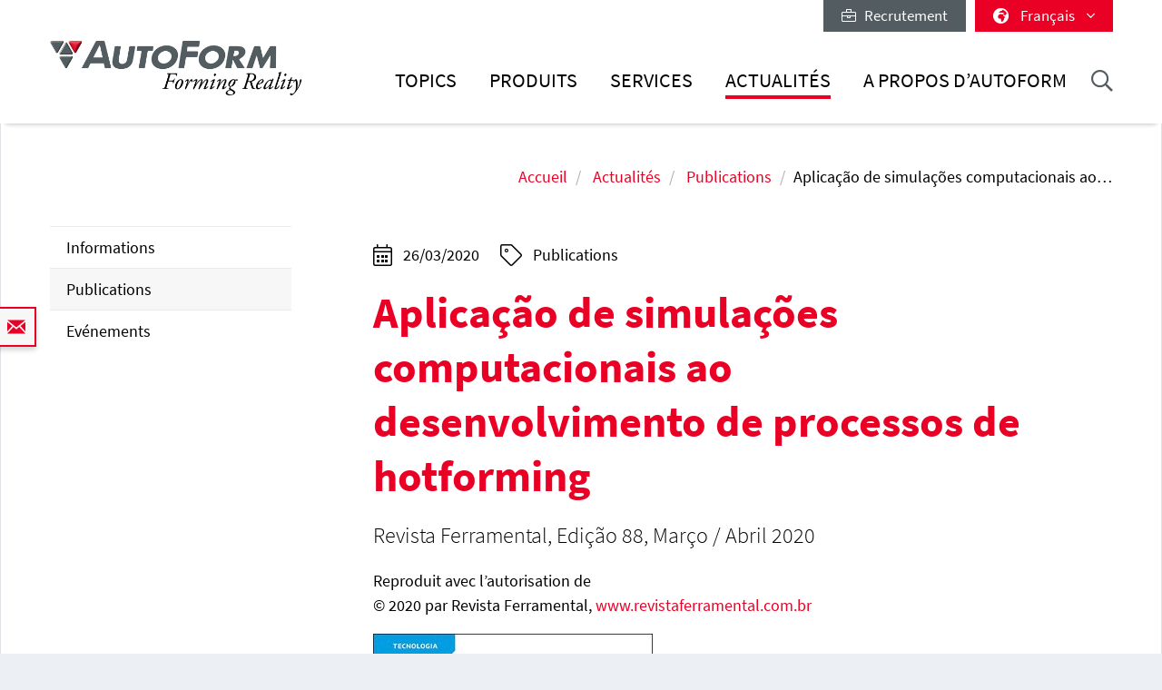

--- FILE ---
content_type: text/html; charset=utf-8
request_url: https://www.autoform.com/fr/actualites/publications/aplicacao-de-simulacoes-computacionais-ao-desenvolvimento-de-processos-de-hotforming/
body_size: 13289
content:
<!DOCTYPE html>
<html lang="fr">
<head>
    <meta charset="utf-8">

<!-- 
	Integration and development by Zellwerk GmbH & Co. KG | Düsseldorf/Germany - https://www.zellwerk.com.

	This website is powered by TYPO3 - inspiring people to share!
	TYPO3 is a free open source Content Management Framework initially created by Kasper Skaarhoj and licensed under GNU/GPL.
	TYPO3 is copyright 1998-2026 of Kasper Skaarhoj. Extensions are copyright of their respective owners.
	Information and contribution at https://typo3.org/
-->


<title>Aplicação de simulações computacionais ao desenvolvimento de processos de hotforming</title>
<meta name="generator" content="TYPO3 CMS">
<meta name="description" content="Revista Ferramental, Edição 88, Março / Abril 2020">
<meta property="og:title" content="Aplicação de simulações computacionais ao desenvolvimento de processos de hotforming">
<meta property="og:type" content="article">
<meta property="og:url" content="https://www.autoform.com/fr/actualites/publications/aplicacao-de-simulacoes-computacionais-ao-desenvolvimento-de-processos-de-hotforming/">
<meta property="og:image" content="https://www.autoform.com/fileadmin/public/Redaktion/all/newsroom/publications/2020/Revista_Ferramental_88-1.jpg">
<meta property="og:image:width" content="410">
<meta property="og:image:height" content="546">
<meta property="og:description" content="Revista Ferramental, Edição 88, Março / Abril 2020">

<link rel="stylesheet" href="/typo3temp/assets/compressed/merged-43c235ca79e7231f086d3149e14ebc82-ab806e2a841aba542394685ea8cdc215.1766064023.css" media="all">
<link rel="stylesheet" href="/typo3temp/assets/compressed/merged-b799edb8747675b0c0ba1e71c3451852-5bed4d0880225657f0450e38c67d2e15.1766064023.css" media="all">






<!-- uid166-->    <!-- Matomo Tag Manager -->
<script>
var _mtm = window._mtm = window._mtm || [];
_mtm.push({'mtm.startTime': (new Date().getTime()), 'event': 'mtm.Start'});
var d=document, g=d.createElement('script'), s=d.getElementsByTagName('script')[0];
g.async=true; g.src='https://matomo.zellwerk.net/js/container_5nScu9W0.js'; s.parentNode.insertBefore(g,s);
</script>
<!-- End Matomo Tag Manager -->
<link rel="canonical" href="https://www.autoform.com/fr/actualites/publications/aplicacao-de-simulacoes-computacionais-ao-desenvolvimento-de-processos-de-hotforming/">

<link rel="alternate" hreflang="en-GB" href="https://www.autoform.com/en/newsroom/publications/aplicacao-de-simulacoes-computacionais-ao-desenvolvimento-de-processos-de-hotforming/">
<link rel="alternate" hreflang="de-de" href="https://www.autoform.com/de/newsroom/veroeffentlichungen/aplicacao-de-simulacoes-computacionais-ao-desenvolvimento-de-processos-de-hotforming/">
<link rel="alternate" hreflang="fr" href="https://www.autoform.com/fr/actualites/publications/aplicacao-de-simulacoes-computacionais-ao-desenvolvimento-de-processos-de-hotforming/">
<link rel="alternate" hreflang="es" href="https://www.autoform.com/es/sala-de-prensa/publicaciones/aplicacao-de-simulacoes-computacionais-ao-desenvolvimento-de-processos-de-hotforming/">
<link rel="alternate" hreflang="it" href="https://www.autoform.com/it/ufficio-stampa/pubblicazioni/aplicacao-de-simulacoes-computacionais-ao-desenvolvimento-de-processos-de-hotforming/">
<link rel="alternate" hreflang="zh" href="https://www.autoform.com/cn/newsroom/publications/aplicacao-de-simulacoes-computacionais-ao-desenvolvimento-de-processos-de-hotforming/">
<link rel="alternate" hreflang="ja" href="https://www.autoform.com/jp/newsroom/publications/aplicacao-de-simulacoes-computacionais-ao-desenvolvimento-de-processos-de-hotforming/">
<link rel="alternate" hreflang="ko" href="https://www.autoform.com/kr/newsroom/publications/aplicacao-de-simulacoes-computacionais-ao-desenvolvimento-de-processos-de-hotforming/">
<link rel="alternate" hreflang="pt" href="https://www.autoform.com/pt/noticias/publicacoes/aplicacao-de-simulacoes-computacionais-ao-desenvolvimento-de-processos-de-hotforming/">
<link rel="alternate" hreflang="tr" href="https://www.autoform.com/tr/haber-odasi/yayinlar/aplicacao-de-simulacoes-computacionais-ao-desenvolvimento-de-processos-de-hotforming/">
<link rel="alternate" hreflang="x-default" href="https://www.autoform.com/en/newsroom/publications/aplicacao-de-simulacoes-computacionais-ao-desenvolvimento-de-processos-de-hotforming/">
<!-- This site is optimized with the Yoast SEO for TYPO3 plugin - https://yoast.com/typo3-extensions-seo/ -->
<script type="application/ld+json">[{"@context":"https:\/\/www.schema.org","@type":"BreadcrumbList","itemListElement":[{"@type":"ListItem","position":1,"item":{"@id":"https:\/\/www.autoform.com\/fr\/","name":"Accueil"}},{"@type":"ListItem","position":2,"item":{"@id":"https:\/\/www.autoform.com\/fr\/actualites\/","name":"Actualit\u00e9s"}},{"@type":"ListItem","position":3,"item":{"@id":"https:\/\/www.autoform.com\/fr\/actualites\/publications\/","name":"Publications"}}]}]</script>

<!-- VhsAssetsDependenciesLoaded head,ch-page -->
    <meta http-equiv="X-UA-Compatible" content="IE=edge" />
        <meta name="viewport" content="minimal-ui, initial-scale=1.0, maximum-scale=1.0, minimum-scale=1.0, width=device-width, user-scalable=no" />
        <meta name="HandheldFriendly" content="true" />
        <meta name="apple-mobile-web-app-title" content="Autoform" />
        <meta name="mobile-web-app-capable" content="yes">
        <meta name="apple-mobile-web-app-status-bar-style" content="black" />
        <meta name="msapplication-TileColor" content="#505050" />
        <meta name="msapplication-navbutton-color" content="#ffffff" />
        <meta name="msapplication-TileImage" content="https://www.autoform.com/favicons/ms-icon-144x144.png" />
        <meta name="msapplication-config" content="https://www.autoform.com/browserconfig.xml" />
        <meta name="format-detection" content="telephone=no" />
        <meta name="application-name" content="Autoform" />
        <meta http-equiv="imagetoolbar" content="no" />
        <link rel="apple-touch-icon" sizes="57x57" href="https://www.autoform.com/favicons/apple-icon-57x57.png" />
        <link rel="apple-touch-icon" sizes="60x60" href="https://www.autoform.com/favicons/apple-icon-60x60.png" />
        <link rel="apple-touch-icon" sizes="72x72" href="https://www.autoform.com/favicons/apple-icon-72x72.png" />
        <link rel="apple-touch-icon" sizes="76x76" href="https://www.autoform.com/favicons/apple-icon-76x76.png" />
        <link rel="apple-touch-icon" sizes="114x114" href="https://www.autoform.com/favicons/apple-icon-114x114.png" />
        <link rel="apple-touch-icon" sizes="120x120" href="https://www.autoform.com/favicons/apple-icon-120x120.png" />
        <link rel="apple-touch-icon" sizes="144x144" href="https://www.autoform.com/favicons/apple-icon-144x144.png" />
        <link rel="apple-touch-icon" sizes="152x152" href="https://www.autoform.com/favicons/apple-icon-152x152.png" />
        <link rel="apple-touch-icon" sizes="180x180" href="https://www.autoform.com/favicons/apple-icon-180x180.png" />
        <link rel="apple-touch-icon-precomposed" sizes="180x180" href="https://www.autoform.com/favicons/apple-icon-180x180.png">
        <link rel="icon" type="image/png" sizes="192x192"  href="https://www.autoform.com/favicons/android-icon-192x192.png" />
        <link rel="icon" type="image/png" sizes="32x32" href="https://www.autoform.com/favicons/favicon-32x32.png" />
        <link rel="icon" type="image/png" sizes="96x96" href="https://www.autoform.com/favicons/favicon-96x96.png" />
        <link rel="icon" type="image/png" sizes="16x16" href="https://www.autoform.com/favicons/favicon-16x16.png" />
        <link rel="manifest" href="https://www.autoform.com/manifest.json" />
        <link rel="shortcut icon" href="/favicon.ico" type="image/x-icon; charset=binary" />
        <link rel="alternate" type="application/rss+xml" title="News RSS-Feeds" href="https://www.autoform.com/fr/news.rss" />
        <link rel="alternate" type="application/rss+xml" title="Events RSS-Feeds" href="https://www.autoform.com/fr/events.rss" />
        <link rel="alternate" type="application/rss+xml" title="Jobs RSS-Feeds" href="https://www.autoform.com/fr/jobs.rss" />
        <link rel="alternate" type="application/rss+xml" title="Publication RSS-Feeds" href="https://www.autoform.com/fr/publications.rss" />
        

        <style>
            .buehne .carousel-inner > .item { height:400px; }@media (min-width: 576px) { .buehne .carousel-inner > .item { height:420px; } }@media (min-width: 768px) { .buehne .carousel-inner > .item { height:480px; } }@media (min-width: 992px) { .buehne .carousel-inner > .item { height:560px; } }@media (min-width: 1200px) { .buehne .carousel-inner > .item { height:660px; } }
        </style>
    </head>
<body id="p166" class="language-2 tpl-subpagesubnavileft">







<div class="container-hd" id="container-hd-wrapper"
     data-language-ias-loading="Télécharger"
     data-language-ias-loadmore="Plus de téléchargements"
     data-language-ias-loadprevious="Télécharger les précédentes"
     data-language-ias-loadend="Fin">
    <header class="fixed-top" id="pagenavheader">
		
                
        <nav class="meta-head navbar-expand-lg navbar-light noborder">
            <div class="container">
                <div class="collapse navbar-collapse">
                    <ul class="nav navbar-nav meta ml-auto">
                        
                <li class="nav-item nav-jobs ">
                    <a class="nav-link" target="_blank" title="Recrutement" href="https://careers.autoform.com/en/"><i class="fal fa-briefcase"></i> &nbsp; Recrutement</a>
                </li>
        
    
                        
                        
                                
                                
        
            
                <li class="dropdown nav-language">
                    <a href="#" class="dropdown-toggle" data-toggle="dropdown" role="button" aria-expanded="false">
                        <i class="fas fa-globe-africa"></i>
                        

                            
                            
                            

                            
                        

                            
                            
                            

                            
                        

                            
                            
                            

                            
                                   <span class="flag-icon flag-icon-fr"></span> Français
                                
                        

                            
                            
                            

                            
                        

                            
                            
                            

                            
                        

                            
                            
                            

                            
                        

                            
                            
                            

                            
                        

                            
                            
                            
                                    
                                

                            
                        

                            
                            
                            
                                    
                                

                            
                        

                            
                            
                            
                                    
                                

                            
                        
                        <span class="caret"><i class="fal fa-angle-down"></i></span>
                    </a>
                    <ul class="dropdown-menu dropdown-menu-right" role="menu">
                        
                            
        <li class="nav-item  first">
            
            
            

            <a href="https://www.autoform.com/en/newsroom/publications/aplicacao-de-simulacoes-computacionais-ao-desenvolvimento-de-processos-de-hotforming/" title="anglais">
                <span class="flag-icon flag-icon-gb"></span> English
            </a>
        </li>
    
                        
                            
        <li class="nav-item ">
            
            
            

            <a href="https://www.autoform.com/de/newsroom/veroeffentlichungen/aplicacao-de-simulacoes-computacionais-ao-desenvolvimento-de-processos-de-hotforming/" title="allemand">
                <span class="flag-icon flag-icon-de"></span> Deutsch
            </a>
        </li>
    
                        
                            
        <li class="nav-item active">
            
            
            

            <a href="https://www.autoform.com/fr/actualites/publications/aplicacao-de-simulacoes-computacionais-ao-desenvolvimento-de-processos-de-hotforming/" title="français">
                <span class="flag-icon flag-icon-fr"></span> Français
            </a>
        </li>
    
                        
                            
        <li class="nav-item ">
            
            
            

            <a href="https://www.autoform.com/es/sala-de-prensa/publicaciones/aplicacao-de-simulacoes-computacionais-ao-desenvolvimento-de-processos-de-hotforming/" title="espagnol">
                <span class="flag-icon flag-icon-es"></span> Español
            </a>
        </li>
    
                        
                            
        <li class="nav-item ">
            
            
            

            <a href="https://www.autoform.com/pt/noticias/publicacoes/aplicacao-de-simulacoes-computacionais-ao-desenvolvimento-de-processos-de-hotforming/" title="portugais">
                <span class="flag-icon flag-icon-pt"></span> Português
            </a>
        </li>
    
                        
                            
        <li class="nav-item ">
            
            
            

            <a href="https://www.autoform.com/it/ufficio-stampa/pubblicazioni/aplicacao-de-simulacoes-computacionais-ao-desenvolvimento-de-processos-de-hotforming/" title="italien">
                <span class="flag-icon flag-icon-it"></span> Italiano
            </a>
        </li>
    
                        
                            
        <li class="nav-item ">
            
            
            

            <a href="https://www.autoform.com/tr/haber-odasi/yayinlar/aplicacao-de-simulacoes-computacionais-ao-desenvolvimento-de-processos-de-hotforming/" title="turc">
                <span class="flag-icon flag-icon-tr"></span> Türkçe
            </a>
        </li>
    
                        
                            
        <li class="nav-item ">
            
            
            
                    
                

            <a href="https://www.autoform.com/cn/newsroom/publications/aplicacao-de-simulacoes-computacionais-ao-desenvolvimento-de-processos-de-hotforming/" title="chinois">
                <span class="flag-icon flag-icon-cn"></span> 中文
            </a>
        </li>
    
                        
                            
        <li class="nav-item ">
            
            
            
                    
                

            <a href="https://www.autoform.com/jp/newsroom/publications/aplicacao-de-simulacoes-computacionais-ao-desenvolvimento-de-processos-de-hotforming/" title="japonais">
                <span class="flag-icon flag-icon-jp"></span> 日本語
            </a>
        </li>
    
                        
                            
        <li class="nav-item  last">
            
            
            
                    
                

            <a href="https://www.autoform.com/kr/newsroom/publications/aplicacao-de-simulacoes-computacionais-ao-desenvolvimento-de-processos-de-hotforming/" title="coréen">
                <span class="flag-icon flag-icon-kr"></span> 한국어
            </a>
        </li>
    
                        
                    </ul>
                </li>
            
        
    
                            
                    </ul>
                </div>
            </div>
        </nav>
    
            

        
        

        

        

        <nav class="navbar navbar-expand-lg navbar-light noborder">
            <div class="container">
                <div class="navbar-header navbar-header-main">
                    <a href="/fr/" rel="home" title="AutoForm Engineering" class="navbar-brand navbar-brand-image">
                        
        

        
        
        
                
                
                <img title="AutoForm Engineering" alt="Logo: AutoForm Engineering" class="corp-logo-mb d-sm-none" src="/fileadmin/public/Redaktion/en/homepage/Images/Logos/AutoForm-Logo.png" height="62" />
            
        <img alt="Logo: AutoForm Engineering" class="corp-logo d-none d-sm-block" src="/fileadmin/public/Redaktion/en/homepage/Images/Logos/AutoForm-Logo.png" height="62" />
    
                    </a>
                    <button class="navbar-toggler collapsed" type="button" data-toggle="collapse" data-target="#navbarCollapse" aria-controls="navbarCollapse" aria-expanded="false" aria-label="Toggle navigation">
                        <i class="far fa-bars"></i>
                        <i class="fal fa-times"></i>

                    </button>
                </div>
                <div class="collapse navbar-collapse" id="navbarCollapse">
                    <div class="shadow-mobi"></div>
                    
        
        <ul class="navbar-nav navbar-l" id="navbar-main">
            

            

                
                    
                            
                            
                                
                                
        <li rel="huge" class="nav-item sub dropdown dropdown-huge md-hover d-none d-lg-block desktop-1  sub ">
            <a aria-expanded="false" aria-haspopup="true" class="dd-toggle" data-toggle="NOdropdown" href="#" id="mn-huge" role="button">
            <span class="mobile-arrows glyphter-icon-right-chevron"></span>
            <span class="glyphter-icon-close"></span>
            </a>
            <a title="Topics" class="nav-link" href="/fr/topics/">Topics</a>
            <ul class="dropdown-menu dropdown-menu-huge" aria-labelledby="mm-huge" style="">
                <li>
                    <div class="container">
                        
                        
                                <div class="row technologies pb-3">
                                    <div class="col-12">
                                        <h4>
                                            <a href="/fr/topics/solutions-numeriques-pour-l-industrie-4-0/">Solutions Numériques pour l’Industrie 4.0</a>
                                        </h4>
                                        <ul class="list-inline">
                                            
                                                
                                                    <li class="list-inline-item">
                                                        <a title="Industrie 4.0" href="/fr/topics/solutions-numeriques-pour-l-industrie-4-0/industrie-4-0/">Industrie 4.0</a>
                                                    </li>
                                                
                                                    <li class="list-inline-item">
                                                        <a title="Digitalisation Complète de la Chaîne Process" href="/fr/topics/solutions-numeriques-pour-l-industrie-4-0/digitalisation-complete-de-la-chaine-process/">Digitalisation Complète de la Chaîne Process</a>
                                                    </li>
                                                
                                                    <li class="list-inline-item">
                                                        <a title="Trois Piliers de la Digitalisation" href="/fr/topics/solutions-numeriques-pour-l-industrie-4-0/trois-piliers-de-la-digitalisation/">Trois Piliers de la Digitalisation</a>
                                                    </li>
                                                
                                                    <li class="list-inline-item">
                                                        <a title="Jumeau Numérique" href="/fr/topics/solutions-numeriques-pour-l-industrie-4-0/jumeau-numerique/">Jumeau Numérique</a>
                                                    </li>
                                                
                                            
                                        </ul>
                                    </div>
                                </div>
                            
                        <div class="row pb-0">
                            <div class="col-12">
                                <h4><a href="/fr/topics/chaine-process-de-la-mise-en-forme-de-tole/">Chaîne Process de la Mise en Forme de Tôle</a></h4>
                            </div>
                        </div>
                        <div class="row pb-3">
                            <div class="col-3">
                                
        
            
                
                    <ul class="l1">
                        <li class=" sub ">
                            <a class=" sub " title="Faisabilité Pièce" href="/fr/topics/chaine-process-de-la-mise-en-forme-de-tole/faisabilite-piece/">Faisabilité Pièce</a>
                            
                                <ul class="l2" >
                                    
                                        
                                            <li class="">
                                                <a title="Vérification Rapide de la Mise en Forme" href="/fr/topics/chaine-process-de-la-mise-en-forme-de-tole/faisabilite-piece/verification-rapide-de-la-mise-en-forme/">Vérification Rapide de la Mise en Forme</a>
                                            </li>
                                        
                                            <li class="">
                                                <a title="Ingénierie Simultanée" href="/fr/topics/chaine-process-de-la-mise-en-forme-de-tole/faisabilite-piece/ingenierie-simultanee/">Ingénierie Simultanée</a>
                                            </li>
                                        
                                    
                                </ul>
                            
                        </li>
                    </ul>
                
            
                
            
                
            
                
            
                
            
        
    
                                
        
            
                
            
                
                    <ul class="l1">
                        <li class=" sub ">
                            <a class=" sub " title="Planification &amp; Chiffrage" href="/fr/topics/chaine-process-de-la-mise-en-forme-de-tole/planification-chiffrage/">Planification & Chiffrage</a>
                            
                                <ul class="l2" >
                                    
                                        
                                            <li class="">
                                                <a title="Planification Process" href="/fr/topics/chaine-process-de-la-mise-en-forme-de-tole/planification-chiffrage/planification-process/">Planification Process</a>
                                            </li>
                                        
                                            <li class="">
                                                <a title="Mises en Bande" href="/fr/topics/chaine-process-de-la-mise-en-forme-de-tole/planification-chiffrage/mises-en-bande/">Mises en Bande</a>
                                            </li>
                                        
                                            <li class="">
                                                <a title="Utilisation Matière" href="/fr/topics/chaine-process-de-la-mise-en-forme-de-tole/planification-chiffrage/utilisation-matiere/">Utilisation Matière</a>
                                            </li>
                                        
                                            <li class="">
                                                <a title="Estimation du Coût de l’Outillage" href="/fr/topics/chaine-process-de-la-mise-en-forme-de-tole/planification-chiffrage/estimation-du-cout-de-loutillage/">Estimation du Coût de l’Outillage</a>
                                            </li>
                                        
                                            <li class="">
                                                <a title="Estimation du Coût de la Pièce" href="/fr/topics/chaine-process-de-la-mise-en-forme-de-tole/planification-chiffrage/estimation-du-cout-de-la-piece/">Estimation du Coût de la Pièce</a>
                                            </li>
                                        
                                    
                                </ul>
                            
                        </li>
                    </ul>
                
            
                
            
                
            
                
            
        
    
                            </div>
                            <div class="col-6">
                                
        
            
                
            
                
            
                
                    <ul class="l1">
                        <li class=" sub ">
                            <a class=" sub " title="Ingénierie Process" href="/fr/topics/chaine-process-de-la-mise-en-forme-de-tole/ingenierie-process/">Ingénierie Process</a>
                            
                                <ul class="l2" style="columns: 2; -webkit-columns: 2; -moz-columns: 2;">
                                    
                                        
                                            <li class="">
                                                <a title="Concept d’Outils" href="/fr/topics/chaine-process-de-la-mise-en-forme-de-tole/ingenierie-process/concept-d-outils/">Concept d’Outils</a>
                                            </li>
                                        
                                            <li class="">
                                                <a title="Simulation du Cycle Complet" href="/fr/topics/chaine-process-de-la-mise-en-forme-de-tole/ingenierie-process/simulation-du-cycle-complet/">Simulation du Cycle Complet</a>
                                            </li>
                                        
                                            <li class="">
                                                <a title="Minimisation du Retour Elastique" href="/fr/topics/chaine-process-de-la-mise-en-forme-de-tole/ingenierie-process/minimisation-du-retour-elastique/">Minimisation du Retour Elastique</a>
                                            </li>
                                        
                                            <li class="">
                                                <a title="Optimisation de la Ligne de Détourage" href="/fr/topics/chaine-process-de-la-mise-en-forme-de-tole/ingenierie-process/optimisation-de-la-ligne-de-detourage/">Optimisation de la Ligne de Détourage</a>
                                            </li>
                                        
                                            <li class="">
                                                <a title="Amélioration Systématique de Process" href="/fr/topics/chaine-process-de-la-mise-en-forme-de-tole/ingenierie-process/amelioration-systematique-de-process/">Amélioration Systématique de Process</a>
                                            </li>
                                        
                                            <li class="">
                                                <a title="Compensation Robuste du Retour Elastique" href="/fr/topics/chaine-process-de-la-mise-en-forme-de-tole/ingenierie-process/compensation-robuste-du-retour-elastique/">Compensation Robuste du Retour Elastique</a>
                                            </li>
                                        
                                            <li class="">
                                                <a title="Optimisation du Système de Tribologie" href="/fr/topics/chaine-process-de-la-mise-en-forme-de-tole/ingenierie-process/optimisation-du-systeme-de-tribologie/">Optimisation du Système de Tribologie</a>
                                            </li>
                                        
                                            <li class="">
                                                <a title="Surfaces d’Outils de Qualité CAO" href="/fr/topics/chaine-process-de-la-mise-en-forme-de-tole/ingenierie-process/surfaces-d-outils-de-qualite-cao/">Surfaces d’Outils de Qualité CAO</a>
                                            </li>
                                        
                                            <li class="">
                                                <a title="Eviter les Défauts d’Aspect" href="/fr/topics/chaine-process-de-la-mise-en-forme-de-tole/ingenierie-process/eviter-les-defauts-d-aspect/">Eviter les Défauts d’Aspect</a>
                                            </li>
                                        
                                            <li class="">
                                                <a title="Validation Finale" href="/fr/topics/chaine-process-de-la-mise-en-forme-de-tole/ingenierie-process/validation-finale/">Validation Finale</a>
                                            </li>
                                        
                                    
                                </ul>
                            
                        </li>
                    </ul>
                
            
                
            
                
            
        
    
                            </div>
                            <div class="col-3">
                                
        
            
                
            
                
            
                
            
                
                    <ul class="l1">
                        <li class=" sub ">
                            <a class=" sub " title="Mise au Point" href="/fr/topics/chaine-process-de-la-mise-en-forme-de-tole/mise-au-point/">Mise au Point</a>
                            
                                <ul class="l2" >
                                    
                                        
                                            <li class="">
                                                <a title="Mise au Point Numérique" href="/fr/topics/chaine-process-de-la-mise-en-forme-de-tole/mise-au-point/mise-au-point-numerique/">Mise au Point Numérique</a>
                                            </li>
                                        
                                            <li class="">
                                                <a title="Réduction des Boucles de Mise au Point" href="/fr/topics/chaine-process-de-la-mise-en-forme-de-tole/mise-au-point/reduction-des-boucles-de-mise-au-point/">Réduction des Boucles de Mise au Point</a>
                                            </li>
                                        
                                    
                                </ul>
                            
                        </li>
                    </ul>
                
            
                
            
        
    
                                
        
            
                
            
                
            
                
            
                
            
                
                    <ul class="l1">
                        <li class=" sub ">
                            <a class=" sub " title="Production / Vie Série" href="/fr/topics/chaine-process-de-la-mise-en-forme-de-tole/production-vie-serie/">Production / Vie Série</a>
                            
                                <ul class="l2" >
                                    
                                        
                                            <li class="">
                                                <a title="Maintenance" href="/fr/topics/chaine-process-de-la-mise-en-forme-de-tole/production-vie-serie/maintenance/">Maintenance</a>
                                            </li>
                                        
                                            <li class="">
                                                <a title="Process de Robustesse" href="/fr/topics/chaine-process-de-la-mise-en-forme-de-tole/production-vie-serie/process-de-robustesse/">Process de Robustesse</a>
                                            </li>
                                        
                                            <li class="">
                                                <a title="Vie Série" href="/fr/topics/chaine-process-de-la-mise-en-forme-de-tole/production-vie-serie/vie-serie/">Vie Série</a>
                                            </li>
                                        
                                    
                                </ul>
                            
                        </li>
                    </ul>
                
            
        
    
                            </div>
                        </div>
                        
                        
                                <div class="row pb-3">
                                    <div class="col-12">
                                        <h4>
                                            <a href="/fr/topics/chaine-process-d-assemblage-de-la-caisse-en-blanc/">Chaîne Process d’Assemblage de la Caisse en Blanc</a>
                                        </h4>
                                    </div>
                                    <div class="col-3">
                                        <ul>
                                            <li><a href="/fr/topics/chaine-process-d-assemblage-de-la-caisse-en-blanc/faisabilite-du-process/">Faisabilité du Process</a></li>
                                        </ul>
                                    </div>
                                    <div class="col-6">
                                        <ul style="columns: 2; -webkit-columns: 2; -moz-columns: 2;">
                                            <li><a href="/fr/topics/chaine-process-d-assemblage-de-la-caisse-en-blanc/developpement-de-la-strategie-de-compensation/">Développement de la Stratégie de Compensation</a></li>
                                            
                                            
                                                    <li><a href="/fr/topics/chaine-process-d-assemblage-de-la-caisse-en-blanc/optimisation-du-sertissage/">Optimisation du Sertissage</a></li>
                                                
                                            <li><a href="/fr/topics/chaine-process-d-assemblage-de-la-caisse-en-blanc/validation-process/">Validation Process</a></li>
                                        </ul>
                                    </div>
                                    <div class="col-3">
                                        <ul>
                                            <li><a href="/fr/topics/chaine-process-d-assemblage-de-la-caisse-en-blanc/amelioration-process/">Amélioration Process</a></li>
                                        </ul>
                                    </div>
                                </div>
                            
                        <div class="row technologies pb-1">
                            <div class="col-12">
                                <h4>
                                    <a href="/fr/topics/technologies/">Technologies</a>
                                </h4>
                                <ul class="list-inline">
                                    
                                        
                                            <li class="list-inline-item">
                                                <a title="Ligne de Presse / Presse Transfert" href="/fr/topics/technologies/ligne-de-presse-presse-transfert/">Ligne de Presse / Presse Transfert</a>
                                            </li>
                                        
                                            <li class="list-inline-item">
                                                <a title="Outils Progressifs" href="/fr/topics/technologies/outils-progressifs/">Outils Progressifs</a>
                                            </li>
                                        
                                            <li class="list-inline-item">
                                                <a title="Emboutissage de l’Aluminium" href="/fr/topics/technologies/emboutissage-de-l-aluminium/">Emboutissage de l’Aluminium</a>
                                            </li>
                                        
                                            <li class="list-inline-item">
                                                <a title="Emboutissage d’Acier à Haute Limite Elastique" href="/fr/topics/technologies/emboutissage-d-acier-a-haute-limite-elastique/">Emboutissage d’Acier à Haute Limite Elastique</a>
                                            </li>
                                        
                                            <li class="list-inline-item">
                                                <a title="Formage à Chaud" href="/fr/topics/technologies/formage-a-chaud/">Formage à Chaud</a>
                                            </li>
                                        
                                            <li class="list-inline-item">
                                                <a title="Assemblage de la Caisse en Blanc" href="/fr/topics/technologies/assemblage-de-la-caisse-en-blanc/">Assemblage de la Caisse en Blanc</a>
                                            </li>
                                        
                                            <li class="list-inline-item">
                                                <a title="Hydroformage de Tube" href="/fr/topics/technologies/hydroformage-de-tube/">Hydroformage de Tube</a>
                                            </li>
                                        
                                    
                                </ul>
                            </div>
                        </div>
                    </div>
                </li>
            </ul>
        </li>
    

                                
                                

                                
        
        
        <li class="nav-item sub  sub dropdown md-hover d-block d-lg-none">
            
            
                    <a aria-expanded="false" aria-haspopup="true" class="sub-toggle" href="#" id="mn-94" role="button">
                        <i class="fal fa-angle-right"></i>
                    </a>
                    <a aria-haspopup="true" aria-expanded="false" title="Topics" class="nav-link" href="/fr/topics/">Topics</a>
                

            
            
                <div class="subnav level0">
                    <header>
                        <i class="fal fa-angle-left"></i>
                        <span>Topics</span>
                    </header>
                    <ul class="dropdown-menu  submenu1" aria-labelledby="mm-94">
                        
                            

                                <li class="dropdown-item  sub  subitem1 ">
                                    
                                            
        
            
                    <a aria-expanded="false" aria-haspopup="true" class="sub-toggle" href="#" id="mn-1216" role="button">
                        <i class="fal fa-angle-right"></i>
                    </a>
                    <a aria-haspopup="true" aria-expanded="false" id="ml-1216" title="Solutions Numériques pour l’Industrie 4.0" class="nav-link" href="/fr/topics/solutions-numeriques-pour-l-industrie-4-0/">Solutions Numériques pour l’Industrie 4.0</a>
                
            
                <div class="subnav level1">
                    <header>
                        <i class="fal fa-angle-left"></i>
                        <span>Solutions Numériques pour l’Industrie 4.0</span>
                    </header>
                    <ul class="dropdown-menu dropdown-menu-left" aria-labelledby="mm-1216">
                        
                            
                                <li class="dropdown-item">
                                    
                                            <a title="Industrie 4.0" href="/fr/topics/solutions-numeriques-pour-l-industrie-4-0/industrie-4-0/">Industrie 4.0</a>
                                        
                                </li>
                            
                                <li class="dropdown-item">
                                    
                                            <a title="Digitalisation Complète de la Chaîne Process" href="/fr/topics/solutions-numeriques-pour-l-industrie-4-0/digitalisation-complete-de-la-chaine-process/">Digitalisation Complète de la Chaîne Process</a>
                                        
                                </li>
                            
                                <li class="dropdown-item">
                                    
                                            <a title="Trois Piliers de la Digitalisation" href="/fr/topics/solutions-numeriques-pour-l-industrie-4-0/trois-piliers-de-la-digitalisation/">Trois Piliers de la Digitalisation</a>
                                        
                                </li>
                            
                                <li class="dropdown-item">
                                    
                                            <a title="Jumeau Numérique" href="/fr/topics/solutions-numeriques-pour-l-industrie-4-0/jumeau-numerique/">Jumeau Numérique</a>
                                        
                                </li>
                            
                        
                    </ul>
                </div>
            
        

    
                                        
                                                    
                            </li>
                        

                                <li class="dropdown-item  sub  subitem1 ">
                                    
                                            
        
            
                    <a aria-expanded="false" aria-haspopup="true" class="sub-toggle" href="#" id="mn-192" role="button">
                        <i class="fal fa-angle-right"></i>
                    </a>
                    <a aria-haspopup="true" aria-expanded="false" id="ml-192" title="Chaîne Process de la Mise en Forme de Tôle" class="nav-link" href="/fr/topics/chaine-process-de-la-mise-en-forme-de-tole/">Chaîne Process de la Mise en Forme de Tôle</a>
                
            
                <div class="subnav level1">
                    <header>
                        <i class="fal fa-angle-left"></i>
                        <span>Chaîne Process de la Mise en Forme de Tôle</span>
                    </header>
                    <ul class="dropdown-menu dropdown-menu-left" aria-labelledby="mm-192">
                        
                            
                                <li class="dropdown-item sub ">
                                    
                                            
        
            
                    <a aria-expanded="false" aria-haspopup="true" class="sub-toggle" href="#" id="mn-125" role="button">
                        <i class="fal fa-angle-right"></i>
                    </a>
                    <a aria-haspopup="true" aria-expanded="false" id="ml-125" title="Faisabilité Pièce" class="nav-link" href="/fr/topics/chaine-process-de-la-mise-en-forme-de-tole/faisabilite-piece/">Faisabilité Pièce</a>
                
            
                <div class="subnav level2">
                    <header>
                        <i class="fal fa-angle-left"></i>
                        <span>Faisabilité Pièce</span>
                    </header>
                    <ul class="dropdown-menu dropdown-menu-left" aria-labelledby="mm-125">
                        
                            
                                <li class="dropdown-item">
                                    
                                            <a title="Vérification Rapide de la Mise en Forme" href="/fr/topics/chaine-process-de-la-mise-en-forme-de-tole/faisabilite-piece/verification-rapide-de-la-mise-en-forme/">Vérification Rapide de la Mise en Forme</a>
                                        
                                </li>
                            
                                <li class="dropdown-item">
                                    
                                            <a title="Ingénierie Simultanée" href="/fr/topics/chaine-process-de-la-mise-en-forme-de-tole/faisabilite-piece/ingenierie-simultanee/">Ingénierie Simultanée</a>
                                        
                                </li>
                            
                        
                    </ul>
                </div>
            
        

    
                                        
                                </li>
                            
                                <li class="dropdown-item sub ">
                                    
                                            
        
            
                    <a aria-expanded="false" aria-haspopup="true" class="sub-toggle" href="#" id="mn-126" role="button">
                        <i class="fal fa-angle-right"></i>
                    </a>
                    <a aria-haspopup="true" aria-expanded="false" id="ml-126" title="Planification &amp; Chiffrage" class="nav-link" href="/fr/topics/chaine-process-de-la-mise-en-forme-de-tole/planification-chiffrage/">Planification & Chiffrage</a>
                
            
                <div class="subnav level2">
                    <header>
                        <i class="fal fa-angle-left"></i>
                        <span>Planification & Chiffrage</span>
                    </header>
                    <ul class="dropdown-menu dropdown-menu-left" aria-labelledby="mm-126">
                        
                            
                                <li class="dropdown-item">
                                    
                                            <a title="Planification Process" href="/fr/topics/chaine-process-de-la-mise-en-forme-de-tole/planification-chiffrage/planification-process/">Planification Process</a>
                                        
                                </li>
                            
                                <li class="dropdown-item">
                                    
                                            <a title="Mises en Bande" href="/fr/topics/chaine-process-de-la-mise-en-forme-de-tole/planification-chiffrage/mises-en-bande/">Mises en Bande</a>
                                        
                                </li>
                            
                                <li class="dropdown-item">
                                    
                                            <a title="Utilisation Matière" href="/fr/topics/chaine-process-de-la-mise-en-forme-de-tole/planification-chiffrage/utilisation-matiere/">Utilisation Matière</a>
                                        
                                </li>
                            
                                <li class="dropdown-item">
                                    
                                            <a title="Estimation du Coût de l’Outillage" href="/fr/topics/chaine-process-de-la-mise-en-forme-de-tole/planification-chiffrage/estimation-du-cout-de-loutillage/">Estimation du Coût de l’Outillage</a>
                                        
                                </li>
                            
                                <li class="dropdown-item">
                                    
                                            <a title="Estimation du Coût de la Pièce" href="/fr/topics/chaine-process-de-la-mise-en-forme-de-tole/planification-chiffrage/estimation-du-cout-de-la-piece/">Estimation du Coût de la Pièce</a>
                                        
                                </li>
                            
                        
                    </ul>
                </div>
            
        

    
                                        
                                </li>
                            
                                <li class="dropdown-item sub ">
                                    
                                            
        
            
                    <a aria-expanded="false" aria-haspopup="true" class="sub-toggle" href="#" id="mn-127" role="button">
                        <i class="fal fa-angle-right"></i>
                    </a>
                    <a aria-haspopup="true" aria-expanded="false" id="ml-127" title="Ingénierie Process" class="nav-link" href="/fr/topics/chaine-process-de-la-mise-en-forme-de-tole/ingenierie-process/">Ingénierie Process</a>
                
            
                <div class="subnav level2">
                    <header>
                        <i class="fal fa-angle-left"></i>
                        <span>Ingénierie Process</span>
                    </header>
                    <ul class="dropdown-menu dropdown-menu-left" aria-labelledby="mm-127">
                        
                            
                                <li class="dropdown-item">
                                    
                                            <a title="Concept d’Outils" href="/fr/topics/chaine-process-de-la-mise-en-forme-de-tole/ingenierie-process/concept-d-outils/">Concept d’Outils</a>
                                        
                                </li>
                            
                                <li class="dropdown-item">
                                    
                                            <a title="Simulation du Cycle Complet" href="/fr/topics/chaine-process-de-la-mise-en-forme-de-tole/ingenierie-process/simulation-du-cycle-complet/">Simulation du Cycle Complet</a>
                                        
                                </li>
                            
                                <li class="dropdown-item">
                                    
                                            <a title="Minimisation du Retour Elastique" href="/fr/topics/chaine-process-de-la-mise-en-forme-de-tole/ingenierie-process/minimisation-du-retour-elastique/">Minimisation du Retour Elastique</a>
                                        
                                </li>
                            
                                <li class="dropdown-item">
                                    
                                            <a title="Optimisation de la Ligne de Détourage" href="/fr/topics/chaine-process-de-la-mise-en-forme-de-tole/ingenierie-process/optimisation-de-la-ligne-de-detourage/">Optimisation de la Ligne de Détourage</a>
                                        
                                </li>
                            
                                <li class="dropdown-item">
                                    
                                            <a title="Amélioration Systématique de Process" href="/fr/topics/chaine-process-de-la-mise-en-forme-de-tole/ingenierie-process/amelioration-systematique-de-process/">Amélioration Systématique de Process</a>
                                        
                                </li>
                            
                                <li class="dropdown-item">
                                    
                                            <a title="Compensation Robuste du Retour Elastique" href="/fr/topics/chaine-process-de-la-mise-en-forme-de-tole/ingenierie-process/compensation-robuste-du-retour-elastique/">Compensation Robuste du Retour Elastique</a>
                                        
                                </li>
                            
                                <li class="dropdown-item">
                                    
                                            <a title="Optimisation du Système de Tribologie" href="/fr/topics/chaine-process-de-la-mise-en-forme-de-tole/ingenierie-process/optimisation-du-systeme-de-tribologie/">Optimisation du Système de Tribologie</a>
                                        
                                </li>
                            
                                <li class="dropdown-item">
                                    
                                            <a title="Surfaces d’Outils de Qualité CAO" href="/fr/topics/chaine-process-de-la-mise-en-forme-de-tole/ingenierie-process/surfaces-d-outils-de-qualite-cao/">Surfaces d’Outils de Qualité CAO</a>
                                        
                                </li>
                            
                                <li class="dropdown-item">
                                    
                                            <a title="Eviter les Défauts d’Aspect" href="/fr/topics/chaine-process-de-la-mise-en-forme-de-tole/ingenierie-process/eviter-les-defauts-d-aspect/">Eviter les Défauts d’Aspect</a>
                                        
                                </li>
                            
                                <li class="dropdown-item">
                                    
                                            <a title="Validation Finale" href="/fr/topics/chaine-process-de-la-mise-en-forme-de-tole/ingenierie-process/validation-finale/">Validation Finale</a>
                                        
                                </li>
                            
                        
                    </ul>
                </div>
            
        

    
                                        
                                </li>
                            
                                <li class="dropdown-item sub ">
                                    
                                            
        
            
                    <a aria-expanded="false" aria-haspopup="true" class="sub-toggle" href="#" id="mn-128" role="button">
                        <i class="fal fa-angle-right"></i>
                    </a>
                    <a aria-haspopup="true" aria-expanded="false" id="ml-128" title="Mise au Point" class="nav-link" href="/fr/topics/chaine-process-de-la-mise-en-forme-de-tole/mise-au-point/">Mise au Point</a>
                
            
                <div class="subnav level2">
                    <header>
                        <i class="fal fa-angle-left"></i>
                        <span>Mise au Point</span>
                    </header>
                    <ul class="dropdown-menu dropdown-menu-left" aria-labelledby="mm-128">
                        
                            
                                <li class="dropdown-item">
                                    
                                            <a title="Mise au Point Numérique" href="/fr/topics/chaine-process-de-la-mise-en-forme-de-tole/mise-au-point/mise-au-point-numerique/">Mise au Point Numérique</a>
                                        
                                </li>
                            
                                <li class="dropdown-item">
                                    
                                            <a title="Réduction des Boucles de Mise au Point" href="/fr/topics/chaine-process-de-la-mise-en-forme-de-tole/mise-au-point/reduction-des-boucles-de-mise-au-point/">Réduction des Boucles de Mise au Point</a>
                                        
                                </li>
                            
                        
                    </ul>
                </div>
            
        

    
                                        
                                </li>
                            
                                <li class="dropdown-item sub ">
                                    
                                            
        
            
                    <a aria-expanded="false" aria-haspopup="true" class="sub-toggle" href="#" id="mn-129" role="button">
                        <i class="fal fa-angle-right"></i>
                    </a>
                    <a aria-haspopup="true" aria-expanded="false" id="ml-129" title="Production / Vie Série" class="nav-link" href="/fr/topics/chaine-process-de-la-mise-en-forme-de-tole/production-vie-serie/">Production / Vie Série</a>
                
            
                <div class="subnav level2">
                    <header>
                        <i class="fal fa-angle-left"></i>
                        <span>Production / Vie Série</span>
                    </header>
                    <ul class="dropdown-menu dropdown-menu-left" aria-labelledby="mm-129">
                        
                            
                                <li class="dropdown-item">
                                    
                                            <a title="Maintenance" href="/fr/topics/chaine-process-de-la-mise-en-forme-de-tole/production-vie-serie/maintenance/">Maintenance</a>
                                        
                                </li>
                            
                                <li class="dropdown-item">
                                    
                                            <a title="Process de Robustesse" href="/fr/topics/chaine-process-de-la-mise-en-forme-de-tole/production-vie-serie/process-de-robustesse/">Process de Robustesse</a>
                                        
                                </li>
                            
                                <li class="dropdown-item">
                                    
                                            <a title="Vie Série" href="/fr/topics/chaine-process-de-la-mise-en-forme-de-tole/production-vie-serie/vie-serie/">Vie Série</a>
                                        
                                </li>
                            
                        
                    </ul>
                </div>
            
        

    
                                        
                                </li>
                            
                        
                    </ul>
                </div>
            
        

    
                                        
                                                    
                            </li>
                        

                                <li class="dropdown-item  sub  subitem1 ">
                                    
                                            
        
            
                    <a aria-expanded="false" aria-haspopup="true" class="sub-toggle" href="#" id="mn-1136" role="button">
                        <i class="fal fa-angle-right"></i>
                    </a>
                    <a aria-haspopup="true" aria-expanded="false" id="ml-1136" title="Chaîne Process d’Assemblage de la Caisse en Blanc" class="nav-link" href="/fr/topics/chaine-process-d-assemblage-de-la-caisse-en-blanc/">Chaîne Process d’Assemblage de la Caisse en Blanc</a>
                
            
                <div class="subnav level1">
                    <header>
                        <i class="fal fa-angle-left"></i>
                        <span>Chaîne Process d’Assemblage de la Caisse en Blanc</span>
                    </header>
                    <ul class="dropdown-menu dropdown-menu-left" aria-labelledby="mm-1136">
                        
                            
                                <li class="dropdown-item">
                                    
                                            <a title="Faisabilité du Process" href="/fr/topics/chaine-process-d-assemblage-de-la-caisse-en-blanc/faisabilite-du-process/">Faisabilité du Process</a>
                                        
                                </li>
                            
                                <li class="dropdown-item">
                                    
                                            <a title="Développement de la Stratégie de Compensation" href="/fr/topics/chaine-process-d-assemblage-de-la-caisse-en-blanc/developpement-de-la-strategie-de-compensation/">Développement de la Stratégie de Compensation</a>
                                        
                                </li>
                            
                                <li class="dropdown-item">
                                    
                                            <a title="Optimisation du Sertissage" href="/fr/topics/chaine-process-d-assemblage-de-la-caisse-en-blanc/optimisation-du-sertissage/">Optimisation du Sertissage</a>
                                        
                                </li>
                            
                                <li class="dropdown-item">
                                    
                                            <a title="Validation Process" href="/fr/topics/chaine-process-d-assemblage-de-la-caisse-en-blanc/validation-process/">Validation Process</a>
                                        
                                </li>
                            
                                <li class="dropdown-item">
                                    
                                            <a title="Amélioration Process" href="/fr/topics/chaine-process-d-assemblage-de-la-caisse-en-blanc/amelioration-process/">Amélioration Process</a>
                                        
                                </li>
                            
                        
                    </ul>
                </div>
            
        

    
                                        
                                                    
                            </li>
                        

                                <li class="dropdown-item  sub  subitem1 ">
                                    
                                            
        
            
                    <a aria-expanded="false" aria-haspopup="true" class="sub-toggle" href="#" id="mn-132" role="button">
                        <i class="fal fa-angle-right"></i>
                    </a>
                    <a aria-haspopup="true" aria-expanded="false" id="ml-132" title="Technologies" class="nav-link" href="/fr/topics/technologies/">Technologies</a>
                
            
                <div class="subnav level1">
                    <header>
                        <i class="fal fa-angle-left"></i>
                        <span>Technologies</span>
                    </header>
                    <ul class="dropdown-menu dropdown-menu-left" aria-labelledby="mm-132">
                        
                            
                                <li class="dropdown-item">
                                    
                                            <a title="Ligne de Presse / Presse Transfert" href="/fr/topics/technologies/ligne-de-presse-presse-transfert/">Ligne de Presse / Presse Transfert</a>
                                        
                                </li>
                            
                                <li class="dropdown-item">
                                    
                                            <a title="Outils Progressifs" href="/fr/topics/technologies/outils-progressifs/">Outils Progressifs</a>
                                        
                                </li>
                            
                                <li class="dropdown-item">
                                    
                                            <a title="Emboutissage de l’Aluminium" href="/fr/topics/technologies/emboutissage-de-l-aluminium/">Emboutissage de l’Aluminium</a>
                                        
                                </li>
                            
                                <li class="dropdown-item">
                                    
                                            <a title="Emboutissage d’Acier à Haute Limite Elastique" href="/fr/topics/technologies/emboutissage-d-acier-a-haute-limite-elastique/">Emboutissage d’Acier à Haute Limite Elastique</a>
                                        
                                </li>
                            
                                <li class="dropdown-item">
                                    
                                            <a title="Formage à Chaud" href="/fr/topics/technologies/formage-a-chaud/">Formage à Chaud</a>
                                        
                                </li>
                            
                                <li class="dropdown-item">
                                    
                                            <a title="Assemblage de la Caisse en Blanc" href="/fr/topics/technologies/assemblage-de-la-caisse-en-blanc/">Assemblage de la Caisse en Blanc</a>
                                        
                                </li>
                            
                                <li class="dropdown-item">
                                    
                                            <a title="Hydroformage de Tube" href="/fr/topics/technologies/hydroformage-de-tube/">Hydroformage de Tube</a>
                                        
                                </li>
                            
                        
                    </ul>
                </div>
            
        

    
                                        
                                                    
                            </li>
                        
                    </ul>
                
            
        </li>
    

                                
                            

                            
                            

                        
                
                    
                            
                            

                            
                            

                                
                                
                                
                                
        
        
            
        
        <li class="nav-item sub  sub dropdown md-hover d-block d-lg-none">
            
            
                    <a aria-expanded="false" aria-haspopup="true" class="sub-toggle" href="#" id="mn-92" role="button">
                        <i class="fal fa-angle-right"></i>
                    </a>
                    <a aria-haspopup="true" aria-expanded="false" title="Produits" class="nav-link" href="/fr/produits/">Produits</a>
                

            
            
                <div class="subnav level0">
                    <header>
                        <i class="fal fa-angle-left"></i>
                        <span>Produits</span>
                    </header>
                    <ul class="dropdown-menu  submenu1" aria-labelledby="mm-92">
                        
                            

                                <li class="dropdown-item  sub  subitem1 ">
                                    
                                            
        
            
                    <a aria-expanded="false" aria-haspopup="true" class="sub-toggle" href="#" id="mn-1047" role="button">
                        <i class="fal fa-angle-right"></i>
                    </a>
                    <a aria-haspopup="true" aria-expanded="false" id="ml-1047" title="AutoForm Assembly" class="nav-link" href="/fr/produits/autoform-assembly/">AutoForm Assembly</a>
                
            
                <div class="subnav level1">
                    <header>
                        <i class="fal fa-angle-left"></i>
                        <span>AutoForm Assembly</span>
                    </header>
                    <ul class="dropdown-menu dropdown-menu-left" aria-labelledby="mm-1047">
                        
                            
                                <li class="dropdown-item">
                                    
                                            <a title="AutoForm-Explorer" href="/fr/produits/autoform-assembly/autoform-explorer/">AutoForm-Explorer</a>
                                        
                                </li>
                            
                                <li class="dropdown-item">
                                    
                                            <a title="AutoForm-HemPlanner" href="/fr/produits/autoform-assembly/autoform-hemplanner/">AutoForm-HemPlanner</a>
                                        
                                </li>
                            
                                <li class="dropdown-item">
                                    
                                            <a title="AutoForm-FormFit" href="/fr/produits/autoform-assembly/autoform-formfit/">AutoForm-FormFit</a>
                                        
                                </li>
                            
                                <li class="dropdown-item">
                                    
                                            <a title="AutoForm-LineWelding" href="/fr/produits/autoform-assembly/autoform-linewelding/">AutoForm-LineWelding</a>
                                        
                                </li>
                            
                                <li class="dropdown-item">
                                    
                                            <a title="AutoForm-BuildOptimizer" href="/fr/produits/autoform-assembly/autoform-buildoptimizer/">AutoForm-BuildOptimizer</a>
                                        
                                </li>
                            
                                <li class="dropdown-item">
                                    
                                            <a title="AutoForm-AssemblySolver" href="/fr/produits/autoform-assembly/autoform-assemblysolver/">AutoForm-AssemblySolver</a>
                                        
                                </li>
                            
                        
                    </ul>
                </div>
            
        

    
                                        
                                                    
                            </li>
                        

                                <li class="dropdown-item  sub  subitem1 ">
                                    
                                            
        
            
                    <a aria-expanded="false" aria-haspopup="true" class="sub-toggle" href="#" id="mn-97" role="button">
                        <i class="fal fa-angle-right"></i>
                    </a>
                    <a aria-haspopup="true" aria-expanded="false" id="ml-97" title="AutoForm Forming" class="nav-link" href="/fr/produits/autoform-forming/">AutoForm Forming</a>
                
            
                <div class="subnav level1">
                    <header>
                        <i class="fal fa-angle-left"></i>
                        <span>AutoForm Forming</span>
                    </header>
                    <ul class="dropdown-menu dropdown-menu-left" aria-labelledby="mm-97">
                        
                            
                                <li class="dropdown-item">
                                    
                                            <a title="AutoForm-StampingAdviser" href="/fr/produits/autoform-forming/autoform-stampingadviser/">AutoForm-StampingAdviser</a>
                                        
                                </li>
                            
                                <li class="dropdown-item">
                                    
                                            <a title="AutoForm-Explorer" href="/fr/produits/autoform-forming/autoform-explorer/">AutoForm-Explorer</a>
                                        
                                </li>
                            
                                <li class="dropdown-item">
                                    
                                            <a title="AutoForm-Sigma" href="/fr/produits/autoform-forming/autoform-sigma/">AutoForm-Sigma</a>
                                        
                                </li>
                            
                                <li class="dropdown-item">
                                    
                                            <a title="AutoForm-DieDesigner" href="/fr/produits/autoform-forming/autoform-diedesigner/">AutoForm-DieDesigner</a>
                                        
                                </li>
                            
                                <li class="dropdown-item">
                                    
                                            <a title="AutoForm-DieDesignerPlus" href="/fr/produits/autoform-forming/autoform-diedesignerplus/">AutoForm-DieDesignerPlus</a>
                                        
                                </li>
                            
                                <li class="dropdown-item">
                                    
                                            <a title="AutoForm-Compensator" href="/fr/produits/autoform-forming/autoform-compensator/">AutoForm-Compensator</a>
                                        
                                </li>
                            
                                <li class="dropdown-item">
                                    
                                            <a title="AutoForm-ToolDeflect" href="/fr/produits/autoform-forming/autoform-tooldeflect/">AutoForm-ToolDeflect</a>
                                        
                                </li>
                            
                                <li class="dropdown-item">
                                    
                                            <a title="AutoForm-AutoComp" href="/fr/produits/autoform-forming/autoform-autocomp/">AutoForm-AutoComp</a>
                                        
                                </li>
                            
                                <li class="dropdown-item">
                                    
                                            <a title="AutoForm-CostEstimator" href="/fr/produits/autoform-forming/autoform-costestimator/">AutoForm-CostEstimator</a>
                                        
                                </li>
                            
                                <li class="dropdown-item">
                                    
                                            <a title="AutoForm-DieAdviser" href="/fr/produits/autoform-forming/autoform-dieadviser/">AutoForm-DieAdviser</a>
                                        
                                </li>
                            
                                <li class="dropdown-item sub ">
                                    
                                            
        
            
                    <a aria-expanded="false" aria-haspopup="true" class="sub-toggle" href="#" id="mn-110" role="button">
                        <i class="fal fa-angle-right"></i>
                    </a>
                    <a aria-haspopup="true" aria-expanded="false" id="ml-110" title="AutoForm-FormingSolver" class="nav-link" href="/fr/produits/autoform-forming/autoform-formingsolver/">AutoForm-FormingSolver</a>
                
            
                <div class="subnav level2">
                    <header>
                        <i class="fal fa-angle-left"></i>
                        <span>AutoForm-FormingSolver</span>
                    </header>
                    <ul class="dropdown-menu dropdown-menu-left" aria-labelledby="mm-110">
                        
                            
                                <li class="dropdown-item">
                                    
                                            <a title="AutoForm-Thermo Plug-In" href="/fr/produits/autoform-forming/autoform-formingsolver/autoform-thermo-plug-in/">AutoForm-Thermo Plug-In</a>
                                        
                                </li>
                            
                                <li class="dropdown-item">
                                    
                                            <a title="AutoForm-PhaseChange Plug-In" href="/fr/produits/autoform-forming/autoform-formingsolver/autoform-phasechange-plug-in/">AutoForm-PhaseChange Plug-In</a>
                                        
                                </li>
                            
                                <li class="dropdown-item">
                                    
                                            <a title="TriboForm Plug-In" href="/fr/produits/autoform-forming/autoform-formingsolver/triboform-plug-in/">TriboForm Plug-In</a>
                                        
                                </li>
                            
                        
                    </ul>
                </div>
            
        

    
                                        
                                </li>
                            
                                <li class="dropdown-item">
                                    
                                            <a title="AutoForm-Trim" href="/fr/produits/autoform-forming/autoform-trim/">AutoForm-Trim</a>
                                        
                                </li>
                            
                        
                    </ul>
                </div>
            
        

    
                                        
                                                    
                            </li>
                        

                                <li class="dropdown-item  sub  subitem1 ">
                                    
                                            
        
            
                    <a aria-expanded="false" aria-haspopup="true" class="sub-toggle" href="#" id="mn-7314" role="button">
                        <i class="fal fa-angle-right"></i>
                    </a>
                    <a aria-haspopup="true" aria-expanded="false" id="ml-7314" title="AutoForm ProgDie" class="nav-link" href="/fr/produits/autoform-progdie/">AutoForm ProgDie</a>
                
            
                <div class="subnav level1">
                    <header>
                        <i class="fal fa-angle-left"></i>
                        <span>AutoForm ProgDie</span>
                    </header>
                    <ul class="dropdown-menu dropdown-menu-left" aria-labelledby="mm-7314">
                        
                            
                                <li class="dropdown-item">
                                    
                                            <a title="AutoForm-StampingAdviser" href="/fr/produits/autoform-progdie/autoform-stampingadviser/">AutoForm-StampingAdviser</a>
                                        
                                </li>
                            
                                <li class="dropdown-item">
                                    
                                            <a title="AutoForm-Explorer" href="/fr/produits/autoform-progdie/autoform-explorer/">AutoForm-Explorer</a>
                                        
                                </li>
                            
                                <li class="dropdown-item">
                                    
                                            <a title="AutoForm-Sigma" href="/fr/produits/autoform-progdie/autoform-sigma/">AutoForm-Sigma</a>
                                        
                                </li>
                            
                                <li class="dropdown-item">
                                    
                                            <a title="AutoForm-DieDesigner" href="/fr/produits/autoform-progdie/autoform-diedesigner/">AutoForm-DieDesigner</a>
                                        
                                </li>
                            
                                <li class="dropdown-item">
                                    
                                            <a title="AutoForm-Compensator" href="/fr/produits/autoform-progdie/autoform-compensator/">AutoForm-Compensator</a>
                                        
                                </li>
                            
                                <li class="dropdown-item">
                                    
                                            <a title="AutoForm-FormingSolver" href="/fr/produits/autoform-progdie/autoform-formingsolver/">AutoForm-FormingSolver</a>
                                        
                                </li>
                            
                                <li class="dropdown-item">
                                    
                                            <a title="AutoForm-Trim" href="/fr/produits/autoform-progdie/autoform-trim/">AutoForm-Trim</a>
                                        
                                </li>
                            
                                <li class="dropdown-item">
                                    
                                            <a title="TriboForm Plug-In" href="/fr/produits/autoform-progdie/triboform-plug-in/">TriboForm Plug-In</a>
                                        
                                </li>
                            
                        
                    </ul>
                </div>
            
        

    
                                        
                                                    
                            </li>
                        

                                <li class="dropdown-item  sub  subitem1 ">
                                    
                                            
        
            
                    <a aria-expanded="false" aria-haspopup="true" class="sub-toggle" href="#" id="mn-6224" role="button">
                        <i class="fal fa-angle-right"></i>
                    </a>
                    <a aria-haspopup="true" aria-expanded="false" id="ml-6224" title="AutoForm Tube" class="nav-link" href="/fr/produits/autoform-tube/">AutoForm Tube</a>
                
            
                <div class="subnav level1">
                    <header>
                        <i class="fal fa-angle-left"></i>
                        <span>AutoForm Tube</span>
                    </header>
                    <ul class="dropdown-menu dropdown-menu-left" aria-labelledby="mm-6224">
                        
                            
                                <li class="dropdown-item">
                                    
                                            <a title="AutoForm TubeXpert" href="/fr/produits/autoform-tube/autoform-tubexpert/">AutoForm TubeXpert</a>
                                        
                                </li>
                            
                                <li class="dropdown-item">
                                    
                                            <a title="AutoForm-TubeBend" href="/fr/produits/autoform-tube/autoform-tubebend/">AutoForm-TubeBend</a>
                                        
                                </li>
                            
                        
                    </ul>
                </div>
            
        

    
                                        
                                                    
                            </li>
                        

                                <li class="dropdown-item  subitem1 ">
                                    
                                            <a title="LogoPress" href="/fr/produits/logopress/">LogoPress</a>

                                        
                                                    
                            </li>
                        

                                <li class="dropdown-item  subitem1 ">
                                    
                                            <a title="TriboForm" href="/fr/produits/triboform/">TriboForm</a>

                                        
                                                    
                            </li>
                        

                                <li class="dropdown-item  sub  subitem1 ">
                                    
                                            
        
            
                    <a aria-expanded="false" aria-haspopup="true" class="sub-toggle" href="#" id="mn-99" role="button">
                        <i class="fal fa-angle-right"></i>
                    </a>
                    <a aria-haspopup="true" aria-expanded="false" id="ml-99" title="Modules Intégrés dans la CAO" class="nav-link" href="/fr/produits/modules-integres-dans-la-cao/">Modules Intégrés dans la CAO</a>
                
            
                <div class="subnav level1">
                    <header>
                        <i class="fal fa-angle-left"></i>
                        <span>Modules Intégrés dans la CAO</span>
                    </header>
                    <ul class="dropdown-menu dropdown-menu-left" aria-labelledby="mm-99">
                        
                            
                                <li class="dropdown-item">
                                    
                                            <a title="AutoForm-ProcessDesigner&lt;sup&gt;forCATIA&lt;/sup&gt;" href="/fr/produits/modules-integres-dans-la-cao/autoform-processdesigner-for-catia/">AutoForm-ProcessDesigner<sup>forCATIA</sup></a>
                                        
                                </li>
                            
                                <li class="dropdown-item">
                                    
                                            <a title="AutoForm-QuickLink&lt;sup&gt;forCATIA&lt;/sup&gt;" href="/fr/produits/modules-integres-dans-la-cao/autoform-quicklink-for-catia/">AutoForm-QuickLink<sup>forCATIA</sup></a>
                                        
                                </li>
                            
                                <li class="dropdown-item">
                                    
                                            <a title="AutoForm-QuickLink&lt;sup&gt;forNX&lt;/sup&gt;" href="/fr/produits/modules-integres-dans-la-cao/autoform-quicklink-for-nx/">AutoForm-QuickLink<sup>forNX</sup></a>
                                        
                                </li>
                            
                        
                    </ul>
                </div>
            
        

    
                                        
                                                    
                            </li>
                        

                                <li class="dropdown-item  sub  subitem1 ">
                                    
                                            
        
            
                    <a aria-expanded="false" aria-haspopup="true" class="sub-toggle" href="#" id="mn-6395" role="button">
                        <i class="fal fa-angle-right"></i>
                    </a>
                    <a aria-haspopup="true" aria-expanded="false" id="ml-6395" title="Offres Cloud" class="nav-link" href="/fr/produits/offres-cloud/">Offres Cloud</a>
                
            
                <div class="subnav level1">
                    <header>
                        <i class="fal fa-angle-left"></i>
                        <span>Offres Cloud</span>
                    </header>
                    <ul class="dropdown-menu dropdown-menu-left" aria-labelledby="mm-6395">
                        
                            
                                <li class="dropdown-item ">
                                    
                                            <a class=" " title="EasyBlank® Cloud" href="/fr/produits/offres-cloud/easyblank-cloud/">EasyBlank® Cloud</a>
                                        
                                </li>
                            
                        
                    </ul>
                </div>
            
        

    
                                        
                                                    
                            </li>
                        

                                <li class="dropdown-item  subitem1 ">
                                    
                                            <a title="Programme ASQ" href="/fr/produits/programme-de-qualification-des-fournisseurs-autoform/">Programme ASQ</a>

                                        
                                                    
                            </li>
                        
                    </ul>
                
            
        </li>
    

                                

                                
                                
                                
        
        
        <li class="nav-item sub  sub dropdown md-hover d-none d-lg-block">
            
            
                    <a aria-expanded="false" aria-haspopup="true" class="sub-toggle" href="#" id="mn-92" role="button">
                        <i class="fal fa-angle-right"></i>
                    </a>
                    <a aria-haspopup="true" aria-expanded="false" title="Produits" class="nav-link" href="/fr/produits/">Produits</a>
                

            
            
                <div class="subnav level0">
                    <header>
                        <i class="fal fa-angle-left"></i>
                        <span>Produits</span>
                    </header>
                    <ul class="dropdown-menu  submenu1" aria-labelledby="mm-92">
                        
                            

                                <li class="dropdown-item  sub  subitem1 mobileonly">
                                    
                                            
        
            
                    <a aria-expanded="false" aria-haspopup="true" class="sub-toggle" href="#" id="mn-1047" role="button">
                        <i class="fal fa-angle-right"></i>
                    </a>
                    <a aria-haspopup="true" aria-expanded="false" id="ml-1047" title="AutoForm Assembly" class="nav-link" href="/fr/produits/autoform-assembly/">AutoForm Assembly</a>
                
            
                <div class="subnav level1">
                    <header>
                        <i class="fal fa-angle-left"></i>
                        <span>AutoForm Assembly</span>
                    </header>
                    <ul class="dropdown-menu dropdown-menu-left" aria-labelledby="mm-1047">
                        
                            
                                <li class="dropdown-item">
                                    
                                            <a title="AutoForm-Explorer" href="/fr/produits/autoform-assembly/autoform-explorer/">AutoForm-Explorer</a>
                                        
                                </li>
                            
                                <li class="dropdown-item">
                                    
                                            <a title="AutoForm-HemPlanner" href="/fr/produits/autoform-assembly/autoform-hemplanner/">AutoForm-HemPlanner</a>
                                        
                                </li>
                            
                                <li class="dropdown-item">
                                    
                                            <a title="AutoForm-FormFit" href="/fr/produits/autoform-assembly/autoform-formfit/">AutoForm-FormFit</a>
                                        
                                </li>
                            
                                <li class="dropdown-item">
                                    
                                            <a title="AutoForm-LineWelding" href="/fr/produits/autoform-assembly/autoform-linewelding/">AutoForm-LineWelding</a>
                                        
                                </li>
                            
                                <li class="dropdown-item">
                                    
                                            <a title="AutoForm-BuildOptimizer" href="/fr/produits/autoform-assembly/autoform-buildoptimizer/">AutoForm-BuildOptimizer</a>
                                        
                                </li>
                            
                                <li class="dropdown-item">
                                    
                                            <a title="AutoForm-AssemblySolver" href="/fr/produits/autoform-assembly/autoform-assemblysolver/">AutoForm-AssemblySolver</a>
                                        
                                </li>
                            
                        
                    </ul>
                </div>
            
        

    
                                        
                                                    
                            </li>
                        

                                <li class="dropdown-item  sub  subitem1 mobileonly">
                                    
                                            
        
            
                    <a aria-expanded="false" aria-haspopup="true" class="sub-toggle" href="#" id="mn-97" role="button">
                        <i class="fal fa-angle-right"></i>
                    </a>
                    <a aria-haspopup="true" aria-expanded="false" id="ml-97" title="AutoForm Forming" class="nav-link" href="/fr/produits/autoform-forming/">AutoForm Forming</a>
                
            
                <div class="subnav level1">
                    <header>
                        <i class="fal fa-angle-left"></i>
                        <span>AutoForm Forming</span>
                    </header>
                    <ul class="dropdown-menu dropdown-menu-left" aria-labelledby="mm-97">
                        
                            
                                <li class="dropdown-item">
                                    
                                            <a title="AutoForm-StampingAdviser" href="/fr/produits/autoform-forming/autoform-stampingadviser/">AutoForm-StampingAdviser</a>
                                        
                                </li>
                            
                                <li class="dropdown-item">
                                    
                                            <a title="AutoForm-Explorer" href="/fr/produits/autoform-forming/autoform-explorer/">AutoForm-Explorer</a>
                                        
                                </li>
                            
                                <li class="dropdown-item">
                                    
                                            <a title="AutoForm-Sigma" href="/fr/produits/autoform-forming/autoform-sigma/">AutoForm-Sigma</a>
                                        
                                </li>
                            
                                <li class="dropdown-item">
                                    
                                            <a title="AutoForm-DieDesigner" href="/fr/produits/autoform-forming/autoform-diedesigner/">AutoForm-DieDesigner</a>
                                        
                                </li>
                            
                                <li class="dropdown-item">
                                    
                                            <a title="AutoForm-DieDesignerPlus" href="/fr/produits/autoform-forming/autoform-diedesignerplus/">AutoForm-DieDesignerPlus</a>
                                        
                                </li>
                            
                                <li class="dropdown-item">
                                    
                                            <a title="AutoForm-Compensator" href="/fr/produits/autoform-forming/autoform-compensator/">AutoForm-Compensator</a>
                                        
                                </li>
                            
                                <li class="dropdown-item">
                                    
                                            <a title="AutoForm-ToolDeflect" href="/fr/produits/autoform-forming/autoform-tooldeflect/">AutoForm-ToolDeflect</a>
                                        
                                </li>
                            
                                <li class="dropdown-item">
                                    
                                            <a title="AutoForm-AutoComp" href="/fr/produits/autoform-forming/autoform-autocomp/">AutoForm-AutoComp</a>
                                        
                                </li>
                            
                                <li class="dropdown-item">
                                    
                                            <a title="AutoForm-CostEstimator" href="/fr/produits/autoform-forming/autoform-costestimator/">AutoForm-CostEstimator</a>
                                        
                                </li>
                            
                                <li class="dropdown-item">
                                    
                                            <a title="AutoForm-DieAdviser" href="/fr/produits/autoform-forming/autoform-dieadviser/">AutoForm-DieAdviser</a>
                                        
                                </li>
                            
                                <li class="dropdown-item sub ">
                                    
                                            
        
            
                    <a aria-expanded="false" aria-haspopup="true" class="sub-toggle" href="#" id="mn-110" role="button">
                        <i class="fal fa-angle-right"></i>
                    </a>
                    <a aria-haspopup="true" aria-expanded="false" id="ml-110" title="AutoForm-FormingSolver" class="nav-link" href="/fr/produits/autoform-forming/autoform-formingsolver/">AutoForm-FormingSolver</a>
                
            
                <div class="subnav level2">
                    <header>
                        <i class="fal fa-angle-left"></i>
                        <span>AutoForm-FormingSolver</span>
                    </header>
                    <ul class="dropdown-menu dropdown-menu-left" aria-labelledby="mm-110">
                        
                            
                                <li class="dropdown-item">
                                    
                                            <a title="AutoForm-Thermo Plug-In" href="/fr/produits/autoform-forming/autoform-formingsolver/autoform-thermo-plug-in/">AutoForm-Thermo Plug-In</a>
                                        
                                </li>
                            
                                <li class="dropdown-item">
                                    
                                            <a title="AutoForm-PhaseChange Plug-In" href="/fr/produits/autoform-forming/autoform-formingsolver/autoform-phasechange-plug-in/">AutoForm-PhaseChange Plug-In</a>
                                        
                                </li>
                            
                                <li class="dropdown-item">
                                    
                                            <a title="TriboForm Plug-In" href="/fr/produits/autoform-forming/autoform-formingsolver/triboform-plug-in/">TriboForm Plug-In</a>
                                        
                                </li>
                            
                        
                    </ul>
                </div>
            
        

    
                                        
                                </li>
                            
                                <li class="dropdown-item">
                                    
                                            <a title="AutoForm-Trim" href="/fr/produits/autoform-forming/autoform-trim/">AutoForm-Trim</a>
                                        
                                </li>
                            
                        
                    </ul>
                </div>
            
        

    
                                        
                                                    
                            </li>
                        

                                <li class="dropdown-item  sub  subitem1 mobileonly">
                                    
                                            
        
            
                    <a aria-expanded="false" aria-haspopup="true" class="sub-toggle" href="#" id="mn-7314" role="button">
                        <i class="fal fa-angle-right"></i>
                    </a>
                    <a aria-haspopup="true" aria-expanded="false" id="ml-7314" title="AutoForm ProgDie" class="nav-link" href="/fr/produits/autoform-progdie/">AutoForm ProgDie</a>
                
            
                <div class="subnav level1">
                    <header>
                        <i class="fal fa-angle-left"></i>
                        <span>AutoForm ProgDie</span>
                    </header>
                    <ul class="dropdown-menu dropdown-menu-left" aria-labelledby="mm-7314">
                        
                            
                                <li class="dropdown-item">
                                    
                                            <a title="AutoForm-StampingAdviser" href="/fr/produits/autoform-progdie/autoform-stampingadviser/">AutoForm-StampingAdviser</a>
                                        
                                </li>
                            
                                <li class="dropdown-item">
                                    
                                            <a title="AutoForm-Explorer" href="/fr/produits/autoform-progdie/autoform-explorer/">AutoForm-Explorer</a>
                                        
                                </li>
                            
                                <li class="dropdown-item">
                                    
                                            <a title="AutoForm-Sigma" href="/fr/produits/autoform-progdie/autoform-sigma/">AutoForm-Sigma</a>
                                        
                                </li>
                            
                                <li class="dropdown-item">
                                    
                                            <a title="AutoForm-DieDesigner" href="/fr/produits/autoform-progdie/autoform-diedesigner/">AutoForm-DieDesigner</a>
                                        
                                </li>
                            
                                <li class="dropdown-item">
                                    
                                            <a title="AutoForm-Compensator" href="/fr/produits/autoform-progdie/autoform-compensator/">AutoForm-Compensator</a>
                                        
                                </li>
                            
                                <li class="dropdown-item">
                                    
                                            <a title="AutoForm-FormingSolver" href="/fr/produits/autoform-progdie/autoform-formingsolver/">AutoForm-FormingSolver</a>
                                        
                                </li>
                            
                                <li class="dropdown-item">
                                    
                                            <a title="AutoForm-Trim" href="/fr/produits/autoform-progdie/autoform-trim/">AutoForm-Trim</a>
                                        
                                </li>
                            
                                <li class="dropdown-item">
                                    
                                            <a title="TriboForm Plug-In" href="/fr/produits/autoform-progdie/triboform-plug-in/">TriboForm Plug-In</a>
                                        
                                </li>
                            
                        
                    </ul>
                </div>
            
        

    
                                        
                                                    
                            </li>
                        

                                <li class="dropdown-item  sub  subitem1 mobileonly">
                                    
                                            
        
            
                    <a aria-expanded="false" aria-haspopup="true" class="sub-toggle" href="#" id="mn-6224" role="button">
                        <i class="fal fa-angle-right"></i>
                    </a>
                    <a aria-haspopup="true" aria-expanded="false" id="ml-6224" title="AutoForm Tube" class="nav-link" href="/fr/produits/autoform-tube/">AutoForm Tube</a>
                
            
                <div class="subnav level1">
                    <header>
                        <i class="fal fa-angle-left"></i>
                        <span>AutoForm Tube</span>
                    </header>
                    <ul class="dropdown-menu dropdown-menu-left" aria-labelledby="mm-6224">
                        
                            
                                <li class="dropdown-item">
                                    
                                            <a title="AutoForm TubeXpert" href="/fr/produits/autoform-tube/autoform-tubexpert/">AutoForm TubeXpert</a>
                                        
                                </li>
                            
                                <li class="dropdown-item">
                                    
                                            <a title="AutoForm-TubeBend" href="/fr/produits/autoform-tube/autoform-tubebend/">AutoForm-TubeBend</a>
                                        
                                </li>
                            
                        
                    </ul>
                </div>
            
        

    
                                        
                                                    
                            </li>
                        

                                <li class="dropdown-item  subitem1 mobileonly">
                                    
                                            <a title="LogoPress" href="/fr/produits/logopress/">LogoPress</a>

                                        
                                                    
                            </li>
                        

                                <li class="dropdown-item  subitem1 mobileonly">
                                    
                                            <a title="TriboForm" href="/fr/produits/triboform/">TriboForm</a>

                                        
                                                    
                            </li>
                        

                                <li class="dropdown-item  sub  subitem1 mobileonly">
                                    
                                            
        
            
                    <a aria-expanded="false" aria-haspopup="true" class="sub-toggle" href="#" id="mn-99" role="button">
                        <i class="fal fa-angle-right"></i>
                    </a>
                    <a aria-haspopup="true" aria-expanded="false" id="ml-99" title="Modules Intégrés dans la CAO" class="nav-link" href="/fr/produits/modules-integres-dans-la-cao/">Modules Intégrés dans la CAO</a>
                
            
                <div class="subnav level1">
                    <header>
                        <i class="fal fa-angle-left"></i>
                        <span>Modules Intégrés dans la CAO</span>
                    </header>
                    <ul class="dropdown-menu dropdown-menu-left" aria-labelledby="mm-99">
                        
                            
                                <li class="dropdown-item">
                                    
                                            <a title="AutoForm-ProcessDesigner&lt;sup&gt;forCATIA&lt;/sup&gt;" href="/fr/produits/modules-integres-dans-la-cao/autoform-processdesigner-for-catia/">AutoForm-ProcessDesigner<sup>forCATIA</sup></a>
                                        
                                </li>
                            
                                <li class="dropdown-item">
                                    
                                            <a title="AutoForm-QuickLink&lt;sup&gt;forCATIA&lt;/sup&gt;" href="/fr/produits/modules-integres-dans-la-cao/autoform-quicklink-for-catia/">AutoForm-QuickLink<sup>forCATIA</sup></a>
                                        
                                </li>
                            
                                <li class="dropdown-item">
                                    
                                            <a title="AutoForm-QuickLink&lt;sup&gt;forNX&lt;/sup&gt;" href="/fr/produits/modules-integres-dans-la-cao/autoform-quicklink-for-nx/">AutoForm-QuickLink<sup>forNX</sup></a>
                                        
                                </li>
                            
                        
                    </ul>
                </div>
            
        

    
                                        
                                                    
                            </li>
                        

                                <li class="dropdown-item  sub  subitem1 mobileonly">
                                    
                                            
        
            
                    <a aria-expanded="false" aria-haspopup="true" class="sub-toggle" href="#" id="mn-6395" role="button">
                        <i class="fal fa-angle-right"></i>
                    </a>
                    <a aria-haspopup="true" aria-expanded="false" id="ml-6395" title="Offres Cloud" class="nav-link" href="/fr/produits/offres-cloud/">Offres Cloud</a>
                
            
                <div class="subnav level1">
                    <header>
                        <i class="fal fa-angle-left"></i>
                        <span>Offres Cloud</span>
                    </header>
                    <ul class="dropdown-menu dropdown-menu-left" aria-labelledby="mm-6395">
                        
                            
                                <li class="dropdown-item ">
                                    
                                            <a class=" " title="EasyBlank® Cloud" href="/fr/produits/offres-cloud/easyblank-cloud/">EasyBlank® Cloud</a>
                                        
                                </li>
                            
                        
                    </ul>
                </div>
            
        

    
                                        
                                                    
                            </li>
                        

                                <li class="dropdown-item  subitem1 mobileonly">
                                    
                                            <a title="Programme ASQ" href="/fr/produits/programme-de-qualification-des-fournisseurs-autoform/">Programme ASQ</a>

                                        
                                                    
                            </li>
                        
                    </ul>
                
            
        </li>
    

                                
                            

                        
                
                    
                            
                            
                            
                            
        
        
        <li class="nav-item sub  sub dropdown md-hover ">
            
            
                    <a aria-expanded="false" aria-haspopup="true" class="sub-toggle" href="#" id="mn-93" role="button">
                        <i class="fal fa-angle-right"></i>
                    </a>
                    <a aria-haspopup="true" aria-expanded="false" title="Services" class="nav-link" href="/fr/services/">Services</a>
                

            
            
                <div class="subnav level0">
                    <header>
                        <i class="fal fa-angle-left"></i>
                        <span>Services</span>
                    </header>
                    <ul class="dropdown-menu  submenu1" aria-labelledby="mm-93">
                        
                            

                                <li class="dropdown-item  subitem1 mobileonly">
                                    
                                            <a title="Support Technique" href="/fr/services/support-technique/">Support Technique</a>

                                        
                                                    
                            </li>
                        

                                <li class="dropdown-item  subitem1 mobileonly">
                                    
                                            <a title="Bases de Données Matériau" href="/fr/services/bases-de-donnees-materiau/">Bases de Données Matériau</a>

                                        
                                                    
                            </li>
                        

                                <li class="dropdown-item  subitem1 mobileonly">
                                    
                                            <a title="Certificats de Logiciels" href="/fr/services/certificats-de-logiciels/">Certificats de Logiciels</a>

                                        
                                                    
                            </li>
                        

                                <li class="dropdown-item  sub  subitem1 mobileonly">
                                    
                                            
        
            
                    <a aria-expanded="false" aria-haspopup="true" class="sub-toggle" href="#" id="mn-583" role="button">
                        <i class="fal fa-angle-right"></i>
                    </a>
                    <a aria-haspopup="true" aria-expanded="false" id="ml-583" title="Formations" class="nav-link" href="/fr/services/formations/">Formations</a>
                
            
                <div class="subnav level1">
                    <header>
                        <i class="fal fa-angle-left"></i>
                        <span>Formations</span>
                    </header>
                    <ul class="dropdown-menu dropdown-menu-left" aria-labelledby="mm-583">
                        
                            
                                <li class="dropdown-item sub ">
                                    
                                            
        
            
                    <a aria-expanded="false" aria-haspopup="true" class="sub-toggle" href="#" id="mn-155" role="button">
                        <i class="fal fa-angle-right"></i>
                    </a>
                    <a aria-haspopup="true" aria-expanded="false" id="ml-155" title="Formations de Base" class="nav-link" href="/fr/services/formations/formations-de-base/">Formations de Base</a>
                
            
                <div class="subnav level2">
                    <header>
                        <i class="fal fa-angle-left"></i>
                        <span>Formations de Base</span>
                    </header>
                    <ul class="dropdown-menu dropdown-menu-left" aria-labelledby="mm-155">
                        
                            
                                <li class="dropdown-item">
                                    
                                            <a title="Conception de Pièce" href="/fr/services/formations/formations-de-base/conception-de-piece/">Conception de Pièce</a>
                                        
                                </li>
                            
                                <li class="dropdown-item">
                                    
                                            <a title="Planification &amp; Chiffrage" href="/fr/services/formations/formations-de-base/planification-chiffrage/">Planification & Chiffrage</a>
                                        
                                </li>
                            
                                <li class="dropdown-item">
                                    
                                            <a title="Ingénierie Process I &amp; II" href="/fr/services/formations/formations-de-base/ingenierie-process/">Ingénierie Process I & II</a>
                                        
                                </li>
                            
                                <li class="dropdown-item">
                                    
                                            <a title="Validation Process" href="/fr/services/formations/formations-de-base/validation-process/">Validation Process</a>
                                        
                                </li>
                            
                                <li class="dropdown-item">
                                    
                                            <a title="Outils Progressifs" href="/fr/services/formations/formations-de-base/outils-progressifs/">Outils Progressifs</a>
                                        
                                </li>
                            
                                <li class="dropdown-item">
                                    
                                            <a title="Conception Process I &amp; II" href="/fr/services/formations/formations-de-base/conception-process/">Conception Process I & II</a>
                                        
                                </li>
                            
                                <li class="dropdown-item">
                                    
                                            <a title="Conception Process dans CATIA I &amp; II" href="/fr/services/formations/formations-de-base/conception-process-dans-catia/">Conception Process dans CATIA I & II</a>
                                        
                                </li>
                            
                                <li class="dropdown-item">
                                    
                                            <a title="Assemblage de la Caisse en Blanc" href="/fr/services/formations/formations-de-base/assemblage-de-la-caisse-en-blanc/">Assemblage de la Caisse en Blanc</a>
                                        
                                </li>
                            
                                <li class="dropdown-item">
                                    
                                            <a title="Assemblage et Sertissage" href="/fr/services/formations/formations-de-base/assemblage-et-sertissage/">Assemblage et Sertissage</a>
                                        
                                </li>
                            
                                <li class="dropdown-item">
                                    
                                            <a title="Formage de Tube" href="/fr/services/formations/formations-de-base/formage-de-tube/">Formage de Tube</a>
                                        
                                </li>
                            
                        
                    </ul>
                </div>
            
        

    
                                        
                                </li>
                            
                                <li class="dropdown-item sub ">
                                    
                                            
        
            
                    <a aria-expanded="false" aria-haspopup="true" class="sub-toggle" href="#" id="mn-156" role="button">
                        <i class="fal fa-angle-right"></i>
                    </a>
                    <a aria-haspopup="true" aria-expanded="false" id="ml-156" title="Formations Avancées" class="nav-link" href="/fr/services/formations/formations-avancees/">Formations Avancées</a>
                
            
                <div class="subnav level2">
                    <header>
                        <i class="fal fa-angle-left"></i>
                        <span>Formations Avancées</span>
                    </header>
                    <ul class="dropdown-menu dropdown-menu-left" aria-labelledby="mm-156">
                        
                            
                                <li class="dropdown-item">
                                    
                                            <a title="Création de Rapports" href="/fr/services/formations/formations-avancees/creation-de-rapports/">Création de Rapports</a>
                                        
                                </li>
                            
                                <li class="dropdown-item">
                                    
                                            <a title="Analyse des Résultats" href="/fr/services/formations/formations-avancees/analyse-des-resultats/">Analyse des Résultats</a>
                                        
                                </li>
                            
                                <li class="dropdown-item">
                                    
                                            <a title="Retour Elastique I" href="/fr/services/formations/formations-avancees/retour-elastique-01/">Retour Elastique I</a>
                                        
                                </li>
                            
                                <li class="dropdown-item">
                                    
                                            <a title="Retour Elastique II" href="/fr/services/formations/formations-avancees/retour-elastique-02/">Retour Elastique II</a>
                                        
                                </li>
                            
                                <li class="dropdown-item">
                                    
                                            <a title="Conception Surface d’Outils" href="/fr/services/formations/formations-avancees/conception-surface-d-outils/">Conception Surface d’Outils</a>
                                        
                                </li>
                            
                                <li class="dropdown-item">
                                    
                                            <a title="Formage à Chaud" href="/fr/services/formations/formations-avancees/formage-a-chaud/">Formage à Chaud</a>
                                        
                                </li>
                            
                                <li class="dropdown-item">
                                    
                                            <a title="Mise au Point Virtuelle de la Caisse en Blanc" href="/fr/services/formations/formations-avancees/mise-au-point-virtuelle-de-la-caisse-en-blanc/">Mise au Point Virtuelle de la Caisse en Blanc</a>
                                        
                                </li>
                            
                                <li class="dropdown-item">
                                    
                                            <a title="Modélisation du Frottement" href="/fr/services/formations/formations-avancees/modelisation-du-frottement/">Modélisation du Frottement</a>
                                        
                                </li>
                            
                                <li class="dropdown-item">
                                    
                                            <a title="Amélioration et Robustesse du Process" href="/fr/services/formations/formations-avancees/amelioration-et-robustesse-du-process/">Amélioration et Robustesse du Process</a>
                                        
                                </li>
                            
                                <li class="dropdown-item">
                                    
                                            <a title="Compensation pour la Conception Process" href="/fr/services/formations/formations-avancees/compensation-pour-la-conception-process/">Compensation pour la Conception Process</a>
                                        
                                </li>
                            
                                <li class="dropdown-item">
                                    
                                            <a title="Compensation dans CATIA" href="/fr/services/formations/formations-avancees/compensation-dans-catia/">Compensation dans CATIA</a>
                                        
                                </li>
                            
                                <li class="dropdown-item">
                                    
                                            <a title="Préparation à l’Usinage dans CATIA" href="/fr/services/formations/formations-avancees/preparation-a-l-usinage-dans-catia/">Préparation à l’Usinage dans CATIA</a>
                                        
                                </li>
                            
                        
                    </ul>
                </div>
            
        

    
                                        
                                </li>
                            
                                <li class="dropdown-item sub ">
                                    
                                            
        
            
                    <a aria-expanded="false" aria-haspopup="true" class="sub-toggle" href="#" id="mn-157" role="button">
                        <i class="fal fa-angle-right"></i>
                    </a>
                    <a aria-haspopup="true" aria-expanded="false" id="ml-157" title="Formations Théoriques" class="nav-link" href="/fr/services/formations/formations-theoriques/">Formations Théoriques</a>
                
            
                <div class="subnav level2">
                    <header>
                        <i class="fal fa-angle-left"></i>
                        <span>Formations Théoriques</span>
                    </header>
                    <ul class="dropdown-menu dropdown-menu-left" aria-labelledby="mm-157">
                        
                            
                                <li class="dropdown-item">
                                    
                                            <a title="Emboutissage" href="/fr/services/formations/formations-theoriques/emboutissage/">Emboutissage</a>
                                        
                                </li>
                            
                                <li class="dropdown-item">
                                    
                                            <a title="Développement d’Outillage" href="/fr/services/formations/formations-theoriques/developpement-d-outillage/">Développement d’Outillage</a>
                                        
                                </li>
                            
                                <li class="dropdown-item">
                                    
                                            <a title="Comportement du Matériau dans le Formage de Tôle" href="/fr/services/formations/formations-theoriques/comportement-du-materiau/">Comportement du Matériau dans le Formage de Tôle</a>
                                        
                                </li>
                            
                                <li class="dropdown-item">
                                    
                                            <a title="Comportement du Matériau en Formage à Chaud" href="/fr/services/formations/formations-theoriques/comportement-du-materiau-en-formage-a-chaud/">Comportement du Matériau en Formage à Chaud</a>
                                        
                                </li>
                            
                        
                    </ul>
                </div>
            
        

    
                                        
                                </li>
                            
                                <li class="dropdown-item">
                                    
                                            <a title="Formations Personnalisées" href="/fr/services/formations/formations-personnalisees/">Formations Personnalisées</a>
                                        
                                </li>
                            
                                <li class="dropdown-item">
                                    
                                            <a title="Dates des Formations" href="/fr/services/formations/dates-des-formations/">Dates des Formations</a>
                                        
                                </li>
                            
                                <li class="dropdown-item">
                                    
                                            <a title="Inscription aux Formations" href="/fr/services/formations/inscription-aux-formations/">Inscription aux Formations</a>
                                        
                                </li>
                            
                        
                    </ul>
                </div>
            
        

    
                                        
                                                    
                            </li>
                        
                    </ul>
                
            
        </li>
    
                        
                
                    
                            
                            
                            
                            
        
        
        <li class="nav-item sub active sub dropdown md-hover ">
            
            
                    <a aria-expanded="false" aria-haspopup="true" class="sub-toggle" href="#" id="mn-95" role="button">
                        <i class="fal fa-angle-right"></i>
                    </a>
                    <a aria-haspopup="true" aria-expanded="false" title="Actualités" class="nav-link" href="/fr/actualites/">Actualités</a>
                

            
            
                <div class="subnav level0">
                    <header>
                        <i class="fal fa-angle-left"></i>
                        <span>Actualités</span>
                    </header>
                    <ul class="dropdown-menu  submenu1" aria-labelledby="mm-95">
                        
                            

                                <li class="dropdown-item  subitem1 mobileonly">
                                    
                                            <a title="Informations" href="/fr/actualites/informations/">Informations</a>

                                        
                                                    
                            </li>
                        

                                <li class="dropdown-item active current subitem1 mobileonly">
                                    
                                            <a class="active current" title="Publications" href="/fr/actualites/publications/">Publications</a>

                                        
                                                    
                            </li>
                        

                                <li class="dropdown-item  subitem1 mobileonly">
                                    
                                            <a title="Evénements" href="/fr/actualites/evenements/">Evénements</a>

                                        
                                                    
                            </li>
                        
                    </ul>
                
            
        </li>
    
                        
                
                    
                            
                            
                            
                            
        
        
        <li class="nav-item sub  sub dropdown md-hover ">
            
            
                    <a aria-expanded="false" aria-haspopup="true" class="sub-toggle" href="#" id="mn-96" role="button">
                        <i class="fal fa-angle-right"></i>
                    </a>
                    <a aria-haspopup="true" aria-expanded="false" title="A Propos d’AutoForm" class="nav-link" href="/fr/a-propos-d-autoform/">A Propos d’AutoForm</a>
                

            
            
                <div class="subnav level0">
                    <header>
                        <i class="fal fa-angle-left"></i>
                        <span>A Propos d’AutoForm</span>
                    </header>
                    <ul class="dropdown-menu  submenu1" aria-labelledby="mm-96">
                        
                            

                                <li class="dropdown-item  subitem1 mobileonly">
                                    
                                            <a title="Qui Sommes-Nous ?" href="/fr/a-propos-d-autoform/qui-sommes-nous/">Qui Sommes-Nous ?</a>

                                        
                                                    
                            </li>
                        

                                <li class="dropdown-item  subitem1 mobileonly">
                                    
                                            <a title="Conseil d’Administration" href="/fr/a-propos-d-autoform/conseil-d-administration/">Conseil d’Administration</a>

                                        
                                                    
                            </li>
                        

                                <li class="dropdown-item  subitem1 mobileonly">
                                    
                                            <a title="L’Equipe" href="/fr/a-propos-d-autoform/equipe/">L’Equipe</a>

                                        
                                                    
                            </li>
                        

                                <li class="dropdown-item  subitem1 mobileonly">
                                    
                                            <a title="Clients" href="/fr/a-propos-d-autoform/clients/">Clients</a>

                                        
                                                    
                            </li>
                        

                                <li class="dropdown-item  subitem1 mobileonly">
                                    
                                            <a title="Témoignages" href="/fr/a-propos-d-autoform/temoignages/">Témoignages</a>

                                        
                                                    
                            </li>
                        

                                <li class="dropdown-item  subitem1 mobileonly">
                                    
                                            <a title="Innovations" href="/fr/a-propos-d-autoform/innovations/">Innovations</a>

                                        
                                                    
                            </li>
                        

                                <li class="dropdown-item  subitem1 mobileonly">
                                    
                                            <a title="Engagement" href="/fr/a-propos-d-autoform/engagement/">Engagement</a>

                                        
                                                    
                            </li>
                        

                                <li class="dropdown-item  sub  subitem1 mobileonly">
                                    
                                            
        
            
                    <a aria-expanded="false" aria-haspopup="true" class="sub-toggle" href="#" id="mn-6290" role="button">
                        <i class="fal fa-angle-right"></i>
                    </a>
                    <a aria-haspopup="true" aria-expanded="false" id="ml-6290" title="Développement Durable" class="nav-link" href="/fr/a-propos-d-autoform/developpement-durable/">Développement Durable</a>
                
            
                <div class="subnav level1">
                    <header>
                        <i class="fal fa-angle-left"></i>
                        <span>Développement Durable</span>
                    </header>
                    <ul class="dropdown-menu dropdown-menu-left" aria-labelledby="mm-6290">
                        
                            
                                <li class="dropdown-item">
                                    
                                            <a title="Production de l’Aluminium et de l’Acier" href="/fr/a-propos-d-autoform/developpement-durable/production-de-l-aluminium-et-de-l-acier/">Production de l’Aluminium et de l’Acier</a>
                                        
                                </li>
                            
                                <li class="dropdown-item">
                                    
                                            <a title="Fabrication des Véhicules" href="/fr/a-propos-d-autoform/developpement-durable/fabrication-des-vehicules/">Fabrication des Véhicules</a>
                                        
                                </li>
                            
                                <li class="dropdown-item">
                                    
                                            <a title="Utilisation des Véhicules" href="/fr/a-propos-d-autoform/developpement-durable/utilisation-des-vehicules/">Utilisation des Véhicules</a>
                                        
                                </li>
                            
                                <li class="dropdown-item">
                                    
                                            <a title="Calculateur de CO2" href="/fr/a-propos-d-autoform/developpement-durable/calculateur-de-co2/">Calculateur de CO2</a>
                                        
                                </li>
                            
                        
                    </ul>
                </div>
            
        

    
                                        
                                                    
                            </li>
                        

                                <li class="dropdown-item  subitem1 mobileonly">
                                    
                                            <a title="Contact" href="/fr/a-propos-d-autoform/contact/">Contact</a>

                                        
                                                    
                            </li>
                        
                    </ul>
                
            
        </li>
    
                        
                
            

            

            
        <li class="nav-item nav-jobs d-lg-none">
            <a class="nav-link" target="_blank" title="Recrutement" href="https://careers.autoform.com/en/">Recrutement</a>
        </li>
        
    
            
                
        <li class="nav-item meta d-block d-lg-none search-mobi">
    		
		<form class="form-inline " id="tx_indexedsearch-box-mb" action="/fr/recherches/?tx_kesearch_pi1%5Baction%5D=search&amp;tx_kesearch_pi1%5Bcontroller%5D=Page" method="get">
<div>
<input type="hidden" name="tx_kesearch_pi1[__referrer][@extension]" value="Flux" >
<input type="hidden" name="tx_kesearch_pi1[__referrer][@controller]" value="Page" >
<input type="hidden" name="tx_kesearch_pi1[__referrer][@action]" value="render" >
<input type="hidden" name="tx_kesearch_pi1[__referrer][arguments]" value="YTowOnt937b70a7e1594e2b59cd642f7b3f6b7d9d71c1d93" >
<input type="hidden" name="tx_kesearch_pi1[__referrer][@request]" value="{&quot;@extension&quot;:&quot;Flux&quot;,&quot;@controller&quot;:&quot;Page&quot;,&quot;@action&quot;:&quot;render&quot;}9424a574e12162046b79c368903c8a43c6a6c8ee" >
<input type="hidden" name="tx_kesearch_pi1[__trustedProperties]" value="{&quot;sword&quot;:1}588cb136962d7649467fae39fd6861b88fa63552" >
</div>

			<div class="input-group input-group input-group-sm w-100">
				<input autocomplete="on" class="form-control tx-indexedsearch-searchbox-sword" id="sword-mb" type="text" name="tx_kesearch_pi1[sword]" />
				<span class="input-group-btn">
					<button class="btn btn-primary link-search" name="search[submitButton]" value="" type="submit" id="tx-indexedsearch-searchbox-button-submit-mb">Search</button>
				</span>
			</div>
		</form>
	
        </li>
	
                
                        
        <li class="nav-item meta d-inline-flex justify-content-center d-lg-none language-mobi">
            
                <ul class="list-inline">
                    
                        

        
        
        

        <li class="list-inline-item  first">
            <a href="https://www.autoform.com/en/newsroom/publications/aplicacao-de-simulacoes-computacionais-ao-desenvolvimento-de-processos-de-hotforming/" class="nav-link x">
                <span class="flag-icon flag-icon-gb"></span> English
            </a>
        </li>
    
                    
                        

        
        
        

        <li class="list-inline-item ">
            <a href="https://www.autoform.com/de/newsroom/veroeffentlichungen/aplicacao-de-simulacoes-computacionais-ao-desenvolvimento-de-processos-de-hotforming/" class="nav-link x">
                <span class="flag-icon flag-icon-de"></span> Deutsch
            </a>
        </li>
    
                    
                        

        
        
        

        <li class="list-inline-item active">
            <a href="https://www.autoform.com/fr/actualites/publications/aplicacao-de-simulacoes-computacionais-ao-desenvolvimento-de-processos-de-hotforming/" class="nav-link x">
                <span class="flag-icon flag-icon-fr"></span> Français
            </a>
        </li>
    
                    
                        

        
        
        

        <li class="list-inline-item ">
            <a href="https://www.autoform.com/es/sala-de-prensa/publicaciones/aplicacao-de-simulacoes-computacionais-ao-desenvolvimento-de-processos-de-hotforming/" class="nav-link x">
                <span class="flag-icon flag-icon-es"></span> Español
            </a>
        </li>
    
                    
                        

        
        
        

        <li class="list-inline-item ">
            <a href="https://www.autoform.com/pt/noticias/publicacoes/aplicacao-de-simulacoes-computacionais-ao-desenvolvimento-de-processos-de-hotforming/" class="nav-link x">
                <span class="flag-icon flag-icon-pt"></span> Português
            </a>
        </li>
    
                    
                        

        
        
        

        <li class="list-inline-item ">
            <a href="https://www.autoform.com/it/ufficio-stampa/pubblicazioni/aplicacao-de-simulacoes-computacionais-ao-desenvolvimento-de-processos-de-hotforming/" class="nav-link x">
                <span class="flag-icon flag-icon-it"></span> Italiano
            </a>
        </li>
    
                    
                        

        
        
        

        <li class="list-inline-item ">
            <a href="https://www.autoform.com/tr/haber-odasi/yayinlar/aplicacao-de-simulacoes-computacionais-ao-desenvolvimento-de-processos-de-hotforming/" class="nav-link x">
                <span class="flag-icon flag-icon-tr"></span> Türkçe
            </a>
        </li>
    
                    
                        

        
        
        
                
            

        <li class="list-inline-item ">
            <a href="https://www.autoform.com/cn/newsroom/publications/aplicacao-de-simulacoes-computacionais-ao-desenvolvimento-de-processos-de-hotforming/" class="nav-link x">
                <span class="flag-icon flag-icon-cn"></span> 中文
            </a>
        </li>
    
                    
                        

        
        
        
                
            

        <li class="list-inline-item ">
            <a href="https://www.autoform.com/jp/newsroom/publications/aplicacao-de-simulacoes-computacionais-ao-desenvolvimento-de-processos-de-hotforming/" class="nav-link x">
                <span class="flag-icon flag-icon-jp"></span> 日本語
            </a>
        </li>
    
                    
                        

        
        
        
                
            

        <li class="list-inline-item  last">
            <a href="https://www.autoform.com/kr/newsroom/publications/aplicacao-de-simulacoes-computacionais-ao-desenvolvimento-de-processos-de-hotforming/" class="nav-link x">
                <span class="flag-icon flag-icon-kr"></span> 한국어
            </a>
        </li>
    
                    
                </ul>
            
        </li>
    
                    
            
        </ul>
        <ul class="navbar-nav navbar-r ml-auto">
            
            
        <li>
            <a
                aria-controls="searchbar"
                aria-expanded="false"
                class="searchbar-toggler d-none d-lg-block collapsed"
                data-target="#searchbar"
                data-toggle="collapse"
                href="#"
            >
                <i class="far fa-search"></i>
                <i class="fal fa-times"></i>
            </a>
        </li>
	
        </ul>

        
        
    
                </div>
            </div>
        </nav>


        
        
		<nav class="searchbar navbar-expand-lg collapse colpal-10 " id="searchbar">
            <div class="container">
				
		<form class="form-inline mt-0 pt-4 mb-0 pb-4" id="tx_indexedsearch-box-dt" action="/fr/recherches/?tx_kesearch_pi1%5Baction%5D=search&amp;tx_kesearch_pi1%5Bcontroller%5D=Page" method="get">
<div>
<input type="hidden" name="tx_kesearch_pi1[__referrer][@extension]" value="Flux" >
<input type="hidden" name="tx_kesearch_pi1[__referrer][@controller]" value="Page" >
<input type="hidden" name="tx_kesearch_pi1[__referrer][@action]" value="render" >
<input type="hidden" name="tx_kesearch_pi1[__referrer][arguments]" value="YTowOnt937b70a7e1594e2b59cd642f7b3f6b7d9d71c1d93" >
<input type="hidden" name="tx_kesearch_pi1[__referrer][@request]" value="{&quot;@extension&quot;:&quot;Flux&quot;,&quot;@controller&quot;:&quot;Page&quot;,&quot;@action&quot;:&quot;render&quot;}9424a574e12162046b79c368903c8a43c6a6c8ee" >
<input type="hidden" name="tx_kesearch_pi1[__trustedProperties]" value="{&quot;sword&quot;:1}588cb136962d7649467fae39fd6861b88fa63552" >
</div>

			<div class="input-group input-group ml-auto w-100">
				<input autocomplete="on" class="form-control tx-indexedsearch-searchbox-sword" id="sword-dt" type="text" name="tx_kesearch_pi1[sword]" />
				<span class="input-group-btn">
					<button class="btn btn-primary link-search" name="search[submitButton]" value="" type="submit" id="tx-indexedsearch-searchbox-button-submit-dt">Search</button>
				</span>
			</div>
		</form>
	
			</div>
		</nav>
	
    

        
    </header>

    

    <main role="main" id="main-166">
        
        
        
            
                
                    <nav aria-label="breadcrumb" class="breadcrumb-section">
                        <div class="container">
                            <ol class="breadcrumb justify-content-end">
                                <li class="breadcrumb-item">
                                    <a title="Accueil" href="/fr/">
                                        Accueil
                                    </a>
                                </li>
                                
                                    
                                            <li class="breadcrumb-item">
                                                <a title="Actualités" href="/fr/actualites/">
                                                    Actualités
                                                </a>
                                            </li>
                                        
                                
                                    
                                            <li class="breadcrumb-item active" aria-current="page">
                                                
                                                        <a title="Publications" href="/fr/actualites/publications/">
                                                            Publications
                                                        </a>
                                                    
                                            </li>
                                        
                                
                                
                                
                                        <li class="breadcrumb-item active" aria-current="page">Aplicação de simulações computacionais ao&hellip;</li>
                                    
                            </ol>
                        </div>
                    </nav>
                
            
        
    
        <div class="container">
            <div class="row">
                <div class="col-lg-4 col-xl-3 pt-4 subnavigation">
                    
    
    
    <div class="mb-4 noaffix-top" id="nosidemenu">
        <ul class="nav flex-column flex-nowrap pl-0">
            
                
                    <li class="nav-item ">
                        
                                <a class="nav-link first" title="Informations" href="/fr/actualites/informations/">Informations</a>
                            
                    </li>
                
                    <li class="nav-item active current">
                        
                                <a class="nav-link" title="Publications" href="/fr/actualites/publications/">Publications</a>
                            
                    </li>
                
                    <li class="nav-item ">
                        
                                <a class="nav-link last" title="Evénements" href="/fr/actualites/evenements/">Evénements</a>
                            
                    </li>
                
            
        </ul>
    </div>

                    
                </div>
                <div class="col-lg-8 col-xl-9 pt-4">
                    <!--TYPO3SEARCH_begin-->
                    
<div class="gridcontainer pt-0 pb-8" id="c1133" data-sys-language-uid="2"><div class="container"><div class="row"><div class=" col-12 col-md-12"><a class="anchor-offset" id="z1132"></a><div data-sys-language-uid="2" id="c1132" class="frame frame-type-news_pi1 frame-layout-0"><a id="c3607"></a><html xmlns:f="http://typo3.org/ns/TYPO3/CMS/Fluid/ViewHelpers"><div class="news news-single"><div class="article" itemscope="itemscope" itemtype="http://schema.org/Article"><html xmlns:f="http://typo3.org/ns/TYPO3/CMS/Fluid/ViewHelpers"><div class="extra mb-3"><div class="additional-information additional-information-news"><!-- date --><div class="nowrapping"><i class="fal fa-calendar-alt"></i> &nbsp;
                <time itemprop="datePublished" datetime="2020-03-26">
                    

        
        
        
        

        

        
                26/03/2020
            
        
    
                </time></div><!-- category --><div class="nowrapping"><i class="fal fa-tag"></i> &nbsp;
                    <span class="label label-info">Publications</span></div><!-- tags --></div></div></html><h1 itemprop="headline">Aplicação de simulações computacionais ao desenvolvimento de processos de hotforming</h1><div class="row"><div class="col-md-12"><!-- teaser --><div class="lead" itemprop="description"><p>Revista Ferramental, Edição 88, Março / Abril 2020</p></div><!-- main text --><div class="news-text-wrap" itemprop="articleBody"><p>Reproduit avec l’autorisation de<br> © 2020 par Revista Ferramental, <a href="http://www.revistaferramental.com.br" target="_blank" class="link-extern-new-window" rel="noreferrer">www.revistaferramental.com.br</a></p></div><!-- media files --><div class="news-img-wrap"><div class="outer"><figure class="image"><div class="cage"><a href="/fileadmin/public/Redaktion/all/newsroom/publications/2020/Revista_Ferramental_88-1.pdf" target="_blank"><img src="/fileadmin/public/_processed_/9/c/csm_Revista_Ferramental_88-1_6788d2b1f4.jpg" width="308" height="410" alt="" /></a></div></figure></div></div><div class="news-related news-related-files well"><h4>
                        Télécharger
                    </h4><ul class="list-normal"><li><span class="news-related-files-link"><a href="/fileadmin/public/Redaktion/all/newsroom/publications/2020/Revista_Ferramental_88-1.pdf" title="Publication [portugais] 3 Mo" class="no-underline" target="_blank"><html xmlns:f="http://typo3.org/ns/TYPO3/CMS/Fluid/ViewHelpers"><i class="fal fa-file-pdf"></i></html></a><a href="/fileadmin/public/Redaktion/all/newsroom/publications/2020/Revista_Ferramental_88-1.pdf" title="Publication [portugais] 3 Mo" target="_blank">
                                        Publication [portugais]
                                    </a></span><span class="news-related-files-size"> 3 Mo </span></li></ul></div><hr /><div data-backend-url="/fr/actualites/publications/?eID=shariff&amp;cHash=680ec5e68bf3e87bb2d4e176fc5cf6ef" data-services="[&#039;linkedin&#039;,&#039;facebook&#039;,&#039;twitter&#039;]" data-lang="fr" class="shariff"></div></div></div></div></div></html></div></div></div></div></div>


                    <!--TYPO3SEARCH_end-->
                </div>
            </div>
        </div>
    
    </main>
    <footer class="d-none">
<div class="gridcontainer colpal-11 pt-6 pb-0" id="c134806" data-sys-language-uid="2"><div class="container"><div class="row"><div class=" col-8 col-sm-6 col-md-4 col-lg-3 col-xl-2 offset-2 offset-sm-3 offset-md-4 offset-lg-0 footercol1"><a class="anchor-offset" id="z134808"></a><div data-sys-language-uid="2" id="c134808" class="frame frame-type-textmedia frame-layout-0"><div class="gallery-row row"><div class="gallery-item col-12"><figure class="image fullwidth imageorient-0"><div class="cage"><img src="/typo3temp/assets/_processed_/5/7/csm_blank_3ec40bd339.png" alt="" class="lazyload" data-preload="true" data-src="/fileadmin/public/Redaktion/en/homepage/Images/Logos/AutoForm-Logo.png" data-bigger="/fileadmin/public/Redaktion/en/homepage/Images/Logos/AutoForm-Logo.png" data-large="/fileadmin/public/_processed_/9/a/csm_AutoForm-Logo_3809360091.png" data-medium="/fileadmin/public/_processed_/9/a/csm_AutoForm-Logo_61f8e19339.png" data-small="/fileadmin/public/_processed_/9/a/csm_AutoForm-Logo_90b2f082f5.png" title=""/><noscript><img src="/fileadmin/public/Redaktion/en/homepage/Images/Logos/AutoForm-Logo.png" title="" alt="" /></noscript></div></figure></div></div></div></div><div class=" col-12 col-lg-5 col-xl-5 offset-xl-1 footercol2"><a class="anchor-offset" id="z134807"></a><div data-sys-language-uid="2" id="c134807" class="frame frame-type-textmedia frame-layout-0"><ul class="list-normal"><li><a href="/fr/a-propos-d-autoform/contact/" class="link-intern">CONTACT</a></li><li><a href="/fr/informations-editeur/" class="link-intern">INFORMATIONS EDITEUR</a></li><li><a href="/fr/mentions-legales/" class="link-intern">MENTIONS LÉGALES</a></li><li><a href="/fr/mentions-legales/#c12775" class="link-intern">POLITIQUE DE CONFIDENTIALITÉ</a></li><li><a href="/fr/plan-du-site/" class="link-intern">PLAN DU SITE</a></li><li><a href="/fr/glossaire/" class="link-intern">GLOSSAIRE</a></li><li><a href="https://formingworld.com/" target="_blank" class="link-extern-new-window" rel="noreferrer">BLOG</a></li><li><a href="https://careers.autoform.com/en/" target="_blank" class="link-extern-new-window" rel="noreferrer">RECRUTEMENT</a></li></ul></div></div><div class=" col-sm-12 col-lg-4 col-xl-4 footercol3"><a class="anchor-offset" id="z134809"></a><div data-sys-language-uid="2" id="c134809" class="frame frame-type-html frame-layout-0"><a href="https://twitter.com/AutoForm_Eng" class="sm twitter" target="_blank"><i class="fab fa-twitter"></i></a><a href="https://www.facebook.com/AutoForm-Engineering-652968525106145/" class="sm facebook" target="_blank"><i class="fab fa-facebook-f"></i></a><a href="https://www.linkedin.com/company/autoform-engineering/" class="sm linkedin" target="_blank"><i class="fab fa-linkedin-in"></i></a><a href="https://www.youtube.com/channel/UCKAJj3isbmpxF0_QlUqPCFg" class="sm youtube" target="_blank"><i class="fab fa-youtube"></i></a></div></div></div></div></div>


<div class="gridcontainer colpal-11 pt-2 pb-6" id="c134846" data-sys-language-uid="2"><div class="container"><div class="row"><div class=" col-12 footercol2"><a class="anchor-offset" id="z147996"></a><div data-sys-language-uid="2" id="c147996" class="frame frame-type-textmedia frame-layout-0"><p class="text-center"><span style="color:#000000;">Copyright © 1995-2026 AutoForm Engineering GmbH</span></p></div></div></div></div></div>

</footer>
    
            
        <div class="sidebar">
            <div class="sb-inner">
                <ul>
                    
                    
                    
                        <li class="sb-3">
                            <a href="/fr/a-propos-d-autoform/contact/">
                                <svg class="icon" viewBox="0 0 24 24"><path d="M12 12.713l-11.985-9.713h23.971l-11.986 9.713zm-5.425-1.822l-6.575-5.329v12.501l6.575-7.172zm10.85 0l6.575 7.172v-12.501l-6.575 5.329zm-1.557 1.261l-3.868 3.135-3.868-3.135-8.11 8.848h23.956l-8.11-8.848z" /></svg><span>Contact</span>
                            </a>
                        </li>
                    
                    
                </ul>

                <div class="sb-panels">
                    <div class="sb-panel" id="sb-panel-2">
                        
                    </div>
                </div>
            </div>
        </div>
    
        
    <a style="display:none;" class="scrollToTop" href="javascript:void();" title=""><i class="fal fa-angle-up"></i></a>
    <div class="black_overlay"></div>
    <script>var sys_language_uid = 2;</script>
</div>
<script src="/typo3temp/assets/compressed/merged-1f88c42534e31b915d9f7b105f270ddd-14d2a2e5ad4e82c570d5d99fe1690717.1766064023.js"></script>
<script src="/typo3temp/assets/compressed/merged-99fcb4150279833a1615db88f64839d5-92b3a2155f804f0f132782a997c70a96.1766064023.js"></script>
<script src="/typo3temp/assets/compressed/Form.min-bf6e986583abde2bc483173412c98c12.1766064023.js" defer="defer"></script>



</body>
</html>